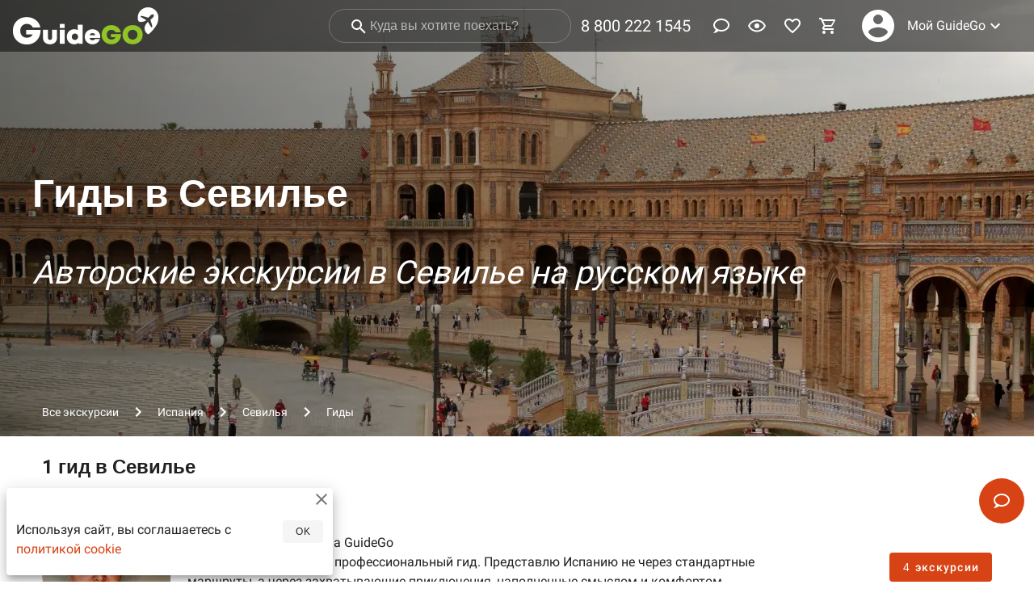

--- FILE ---
content_type: text/html
request_url: https://guidego.ru/Sevilla/Guides/
body_size: 8673
content:
<!DOCTYPE html>
<html xmlns="http://www.w3.org/1999/xhtml" lang="ru" xml:lang="ru">

<head>
	<meta charset="utf-8" />
	<meta name="viewport" content="width=device-width,initial-scale=1.0" />
	<meta name="theme-color" content="#ff5722" />
	<meta name="yandex-verification" content="04a39d4420941a0a" />
	<meta name="facebook-domain-verification" content="53aj4mdmucrzfzc4z3zp04hgq7ylum" />
	<meta name="zen-verification" content="tHyHhR2wioC4VQJL0rrIg2MO4qRXnIv02PcquRCnI1St8xsBpdnBZ0KT16vkbneb" />
	<link rel="manifest" href="/manifest.json" crossorigin="use-credentials" />
	<link rel="icon" type="image/x-icon" href="/favicon.ico" />
	<link rel="icon" type="image/png" size="16x16" href="/favicon-16x16.png" />
	<link rel="icon" type="image/png" sizes="32x32" href="/favicon-32x32.png" />
	<link rel="icon" type="image/png" sizes="48x48" href="/favicon-48x48.png" />
	<link rel="icon" type="image/png" sizes="192x192" href="/android-chrome-192x192.png" />
	<link rel="icon" type="image/png" sizes="512x512" href="/android-chrome-512x512.png" />
	<link rel="apple-touch-icon" type="image/png" sizes="180x180" href="/apple-touch-icon.png" />
	<script type="text/javascript">
		(function (m, e, t, r, i, k, a) {
			m[i] =
				m[i] ||
				function () {
					(m[i].a = m[i].a || []).push(arguments);
				};
			m[i].l = 1 * new Date();
			(k = e.createElement(t)),
				(a = e.getElementsByTagName(t)[0]),
				(k.async = 1),
				(k.src = r),
				a.parentNode.insertBefore(k, a);
		})(window, document, 'script', 'https://mc.yandex.ru/metrika/tag.js', 'ym');
		ym(55881163, 'init', {
			defer: true,
			accurateTrackBounce: true,
			webvisor: false,
			clickmap: false,
			trackLinks: false,
			ecommerce: 'dataLayer'
		});
		function logError(error) {
			const data = {
				message: error.message,
				stack: error.stack
			};
			ym(55881163, 'reachGoal', 'JS_ERROR', { error: data });
		}
		window.addEventListener('error', logError);
	</script>
	<script async src="https://www.googletagmanager.com/gtag/js?id=G-P424VQXXEL"></script>
	<script>
		window.dataLayer = window.dataLayer || [];
		function gtag() { dataLayer.push(arguments); }
		gtag('js', new Date());
		gtag('config', 'G-P424VQXXEL');
	</script>
	<!-- <script>
		var adcm_config = {
			id: 7501
		};
	</script>
	<script src='https://tag.digitaltarget.ru/adcm.js' async></script>
	<script type="text/javascript">
		window.onload = function () {
			var clientid = yaCounter55881163.getClientID();
			window.adcm.call({
				tags: [`ym_id_${clientid}`]
			})
		}
	</script>
	<script type="text/javascript">
		var _tmr = window._tmr || (window._tmr = []);
		_tmr.push({ id: "3529653", type: "pageView", start: (new Date()).getTime() });
		(function (d, w, id) {
			if (d.getElementById(id)) return;
			var ts = d.createElement("script"); ts.type = "text/javascript"; ts.async = true; ts.id = id;
			ts.src = "https://top-fwz1.mail.ru/js/code.js";
			var f = function () { var s = d.getElementsByTagName("script")[0]; s.parentNode.insertBefore(ts, s); };
			if (w.opera == "[object Opera]") { d.addEventListener("DOMContentLoaded", f, false); } else { f(); }
		})(document, window, "tmr-code");
	</script> -->
	
		<link href="../../_app/immutable/assets/2.c52beedf.css" rel="stylesheet">
		<link href="../../_app/immutable/assets/Affiliate.758fe5ff.css" rel="stylesheet">
		<link href="../../_app/immutable/assets/Order.d7cded16.css" rel="stylesheet">
		<link href="../../_app/immutable/assets/_City.a629b6e9.css" rel="stylesheet"><title>Гиды в Севилье</title><!-- HEAD_svelte-m657qj_START --><link rel="canonical" href="https://guidego.ru/Sevilla/Guides/"><!-- HEAD_svelte-m657qj_END --><!-- HEAD_svelte-ehsj2a_START --><meta name="description" content="Лучшие частные гиды в Севилье. Отзывы на экскурсии гидов от путешественников"><meta property="og:url" content="https://guidego.ru/Sevilla/Guides/"><meta property="og:title" content="Гиды в Севилье"><meta property="og:type" content="website"><meta property="og:site_name" content="GuideGo.ru"><meta property="og:locale" content="ru_RU"><meta property="og:description" content="Лучшие частные гиды в Севилье. Отзывы на экскурсии гидов от путешественников"><meta property="og:image" content="https://cdn.guidego.ru/images/64ad4ad7c81508f517d7fc7e.400x300.jpeg">
		<meta property="og:image:width" content="400">
		<meta property="og:image:height" content="300">
		<meta property="vk:image" content="https://cdn.guidego.ru/images/64ad4ad7c81508f517d7fc7e.800x600.jpeg">
		<link rel="image_src" href="https://cdn.guidego.ru/images/64ad4ad7c81508f517d7fc7e.1280x960.jpeg"><!-- HEAD_svelte-ehsj2a_END -->
</head>

<body>
	<div style="display: contents">







<div id="app">
<div class="toolbar toolbar--absolute" style="background: rgba(0, 0, 0, 0.5);transition: all .5s;"><div class="toolbar__content"><a class="logo-link" href="/"><img src="https://cdn.guidego.ru/assets/logo.png" alt="GuideGo"></a>
		<div class="spacer"></div>
		</div>
	</div>
	
	

<div class="parallax" id="parallax" style="--image-position-top: 0vw; background: url([data-uri]) 0% 0% / cover; " itemscope itemtype="http://schema.org/ImageObject"><picture><source type="image/webp" srcset="https://cdn.guidego.ru/images/64ad4ad7c81508f517d7fc7e.1280x960.webp">
		<img itemprop="image" class="parallax-image" src="https://cdn.guidego.ru/images/64ad4ad7c81508f517d7fc7e.1280x960.jpeg" alt="" style="--image-position-top-invert: -0vw; --image-transform-translate-left: 50%; --image-transform-translate-left-invert: -50%;"></picture>
	<div class="parallax-content"><div class="container"><div class="parallax-content-catalog"><div class="parallax-content-city"><h1>Гиды в Севилье</h1>
			<span>Авторские экскурсии в Севилье на русском языке</span></div></div>
	<div class="parallax__breadcrumbs"><ul class="breadcrumbs" itemtype="http://schema.org/BreadcrumbList" itemscope="itemscope"><li class="breadcrumbs__item" itemprop="itemListElement" itemtype="http://schema.org/ListItem" itemscope="itemscope"><a href="/" itemprop="item"><span itemprop="name">Все экскурсии</span>
				<meta itemprop="position" content="1">
			</a></li>
		<li class="breadcrumbs__divider"><i class="icon" style="width: 24px; height: 24px;"><svg viewBox="0 0 24 24" fill="currentColor"><path fill="currentColor" d="M8.59,16.58L13.17,12L8.59,7.41L10,6L16,12L10,18L8.59,16.58Z"></path></svg></i>
			</li><li class="breadcrumbs__item" itemprop="itemListElement" itemtype="http://schema.org/ListItem" itemscope="itemscope"><a href="/Spain/" itemprop="item"><span itemprop="name">Испания</span>
				<meta itemprop="position" content="2">
			</a></li>
		<li class="breadcrumbs__divider"><i class="icon" style="width: 24px; height: 24px;"><svg viewBox="0 0 24 24" fill="currentColor"><path fill="currentColor" d="M8.59,16.58L13.17,12L8.59,7.41L10,6L16,12L10,18L8.59,16.58Z"></path></svg></i>
			</li><li class="breadcrumbs__item" itemprop="itemListElement" itemtype="http://schema.org/ListItem" itemscope="itemscope"><a href="/Sevilla/" itemprop="item"><span itemprop="name">Севилья</span>
				<meta itemprop="position" content="3">
			</a></li>
		<li class="breadcrumbs__divider"><i class="icon" style="width: 24px; height: 24px;"><svg viewBox="0 0 24 24" fill="currentColor"><path fill="currentColor" d="M8.59,16.58L13.17,12L8.59,7.41L10,6L16,12L10,18L8.59,16.58Z"></path></svg></i>
			</li><li class="breadcrumbs__item breadcrumbs__item--disabled" itemprop="itemListElement" itemtype="http://schema.org/ListItem" itemscope="itemscope"><a href="/Sevilla/Guides/" itemprop="item"><span itemprop="name">Гиды</span>
				<meta itemprop="position" content="4">
			</a></li>
		</ul></div></div></div></div>

<main class="content"><div class="container">
		<div class="row mx-3 mb-1"><h2 class="text--camp-1">1
				гид
				в Севилье</h2></div>
		<div class="guides"><div class="row mt-3 mb-5"><a href="/guide/6874fb70f36eae3b0abc1bdf/"><div class="avatar" style="height: 160px; min-width: 160px; width: 160px;background: url([data-uri]) 0% 0% / cover;"><picture><source type="image/webp" srcset="https://cdn.guidego.ru/images/68777206e356f7519c34091f.160x160.webp">
									<img src="https://cdn.guidego.ru/images/68777206e356f7519c34091f.160x160.jpeg" alt="Гид Марина на GuideGo"></picture>
							</div></a>
						<div class="col pl-5"><div class="row title"><a href="/guide/6874fb70f36eae3b0abc1bdf/">Марина</a></div>
							<div class="row subtitle"><i class="icon" style="width: 24px; height: 24px;color: var(--gold-color)"><svg viewBox="0 0 24 24" fill="currentColor"><path fill="currentColor" d="M12,17.27L18.18,21L16.54,13.97L22,9.24L14.81,8.62L12,2L9.19,8.62L2,9.24L7.45,13.97L5.82,21L12,17.27Z"></path></svg></i>
									5
									<a href="/guide/6874fb70f36eae3b0abc1bdf/#reviews" style="color: var(--primary-color)" class="ml-2">3
										отзыва</a>
								<span class="pl-3">4 года на GuideGo</span></div>
							<div class="row"><div class="col"><div class="guide-about"><!-- HTML_TAG_START -->Меня зовут Марина, и я профессиональный гид. Представлю Испанию не через стандартные маршруты, а через захватывающие приключения, наполненные смыслом и комфортом.&nbsp;<p>Каждая экскурсия уникальна и создается с учетом ваших пожеланий. Маршрут, темп, интересы — всё подстраивается под вас. Гарантирую высочайший сервис для всех категорий гостей.</p><p>Добро пожаловать на экскурсию, буду рада показать вам самые удивительные, красивые и интересные места.</p><p></p><!-- HTML_TAG_END -->
									</div></div>
								<div class="col col-3"><div class="row justify-end"><a class="btn primary                      size--default" href="/guide/6874fb70f36eae3b0abc1bdf/" target=""><span class="btn__content">4
											экскурсии</span>
		</a></div>
								</div></div>
						</div></div>
					</div>
		
		<div class="row mx-3 mt-3"><h2>Города рядом</h2></div>
			<div class="horizontal-scroll"><div class="horizontal-scroll-wraper" style="height: 260px;"><div class="horizontal-scroll-container"><div class="sight-card"><div itemscope itemtype="http://schema.org/ImageObject" class="sight-card-container" style="background: url([data-uri]) 0% 0% / cover;"><div class="responsive"><div class="responsive__sizer" style="padding-bottom: 75%;"></div>
	<div class="responsive__content"><a href="/Barcelona/" sveltekit:noscroll><picture><source type="image/webp" srcset="https://cdn.guidego.ru/images/64ad31f4c81508f517d7fc35.400x300.webp">
										<img itemprop="contentUrl" src="https://cdn.guidego.ru/images/64ad31f4c81508f517d7fc35.400x300.jpeg" class="sight-card__image"></picture>
									<div class="sight-card-content"><div class="sight-card-content__sight column justify-end align-center"><span itemprop="name" class="sight-card-content__title text-center">Барселона</span>
											<span itemprop="description" class="sight-card-content__subtitle">84
												 экскурсии</span></div>
									</div></a>
							</div></div></div>
					</div><div class="sight-card"><div itemscope itemtype="http://schema.org/ImageObject" class="sight-card-container" style="background: url([data-uri]) 0% 0% / cover;"><div class="responsive"><div class="responsive__sizer" style="padding-bottom: 75%;"></div>
	<div class="responsive__content"><a href="/Girona/" sveltekit:noscroll><picture><source type="image/webp" srcset="https://cdn.guidego.ru/images/64ad3c34c81508f517d7fc4d.400x300.webp">
										<img itemprop="contentUrl" src="https://cdn.guidego.ru/images/64ad3c34c81508f517d7fc4d.400x300.jpeg" class="sight-card__image"></picture>
									<div class="sight-card-content"><div class="sight-card-content__sight column justify-end align-center"><span itemprop="name" class="sight-card-content__title text-center">Жирона</span>
											<span itemprop="description" class="sight-card-content__subtitle">12
												 экскурсий</span></div>
									</div></a>
							</div></div></div>
					</div><div class="sight-card"><div itemscope itemtype="http://schema.org/ImageObject" class="sight-card-container" style="background: url([data-uri]) 0% 0% / cover;"><div class="responsive"><div class="responsive__sizer" style="padding-bottom: 75%;"></div>
	<div class="responsive__content"><a href="/Madrid/" sveltekit:noscroll><picture><source type="image/webp" srcset="https://cdn.guidego.ru/images/64ad420cc81508f517d7fc60.400x300.webp">
										<img itemprop="contentUrl" src="https://cdn.guidego.ru/images/64ad420cc81508f517d7fc60.400x300.jpeg" class="sight-card__image"></picture>
									<div class="sight-card-content"><div class="sight-card-content__sight column justify-end align-center"><span itemprop="name" class="sight-card-content__title text-center">Мадрид</span>
											<span itemprop="description" class="sight-card-content__subtitle">11
												 экскурсий</span></div>
									</div></a>
							</div></div></div>
					</div><div class="sight-card"><div itemscope itemtype="http://schema.org/ImageObject" class="sight-card-container" style="background: url([data-uri]) 0% 0% / cover;"><div class="responsive"><div class="responsive__sizer" style="padding-bottom: 75%;"></div>
	<div class="responsive__content"><a href="/Valencia/" sveltekit:noscroll><picture><source type="image/webp" srcset="https://cdn.guidego.ru/images/64ad369dc81508f517d7fc3c.400x300.webp">
										<img itemprop="contentUrl" src="https://cdn.guidego.ru/images/64ad369dc81508f517d7fc3c.400x300.jpeg" class="sight-card__image"></picture>
									<div class="sight-card-content"><div class="sight-card-content__sight column justify-end align-center"><span itemprop="name" class="sight-card-content__title text-center">Валенсия</span>
											<span itemprop="description" class="sight-card-content__subtitle">11
												 экскурсий</span></div>
									</div></a>
							</div></div></div>
					</div><div class="sight-card"><div itemscope itemtype="http://schema.org/ImageObject" class="sight-card-container" style="background: url([data-uri]) 0% 0% / cover;"><div class="responsive"><div class="responsive__sizer" style="padding-bottom: 75%;"></div>
	<div class="responsive__content"><a href="/Malaga/" sveltekit:noscroll><picture><source type="image/webp" srcset="https://cdn.guidego.ru/images/66d758cd3f84ff2937765288.400x300.webp">
										<img itemprop="contentUrl" src="https://cdn.guidego.ru/images/66d758cd3f84ff2937765288.400x300.jpeg" class="sight-card__image"></picture>
									<div class="sight-card-content"><div class="sight-card-content__sight column justify-end align-center"><span itemprop="name" class="sight-card-content__title text-center">Малага</span>
											<span itemprop="description" class="sight-card-content__subtitle">11
												 экскурсий</span></div>
									</div></a>
							</div></div></div>
					</div><div class="sight-card"><div itemscope itemtype="http://schema.org/ImageObject" class="sight-card-container" style="background: url([data-uri]) 0% 0% / cover;"><div class="responsive"><div class="responsive__sizer" style="padding-bottom: 75%;"></div>
	<div class="responsive__content"><a href="/Granada/" sveltekit:noscroll><picture><source type="image/webp" srcset="https://cdn.guidego.ru/images/66223227220c2cdd31f43449.400x300.webp">
										<img itemprop="contentUrl" src="https://cdn.guidego.ru/images/66223227220c2cdd31f43449.400x300.jpeg" class="sight-card__image"></picture>
									<div class="sight-card-content"><div class="sight-card-content__sight column justify-end align-center"><span itemprop="name" class="sight-card-content__title text-center">Гранада</span>
											<span itemprop="description" class="sight-card-content__subtitle">7
												 экскурсий</span></div>
									</div></a>
							</div></div></div>
					</div></div></div>
	
	</div></div></main>

	<footer class="footer"><div class="container pb-5"><div class="row ma-3"><div class="col-md-4 footer-col"><div class="footer-submenu-title">О нас!</div>
					<div class="footer-submenu-item-title"><a href="/page/about_service">Как работает наш сервис</a></div>
						<div class="footer-submenu-item-title"><a href="/page/privacy_policy">Политика обработки персональных данных</a></div>
						<div class="footer-submenu-item-title"><a data-sveltekit-reload href="/blog/">Блог</a>
							</div><div class="footer-submenu-item-title"><a href="/page/about">Контакты</a></div>
						
				</div><div class="col-md-4 footer-col"><div class="footer-submenu-title">Гостям</div>
					<div class="footer-submenu-item-title"><a href="/page/booking">Как заказать экскурсию</a></div>
						<div class="footer-submenu-item-title"><a href="/page/payment_security">Безопасность платежей</a></div>
						<div class="footer-submenu-item-title"><a href="/page/offer_for_clients">Условия для клиентов</a></div>
						
				</div><div class="col-md-4 footer-col"><div class="footer-submenu-title">Гидам</div>
					<div class="footer-submenu-item-title"><a href="/page/faq">Как предложить экскурсию</a></div>
						<div class="footer-submenu-item-title"><a href="/page/offer_for_guides">Условия для гидов</a></div>
						
				</div>
			<div class="col-md-12 footer-col"><div class="footer-submenu-title">Мы в соцсетях</div>
				<div class="footer-submenu-item-title"><a href="https://dzen.ru/guidego_tochka_ru" target="_blank"><img src="/zen.png" alt="Дзен">
						</a><a href="https://vk.com/guide_go" target="_blank"><img src="/vk.png" alt="Вконтакте">
						</a><a href="https://ok.ru/guidego" target="_blank"><img src="/ok.png" alt="Одноклассники">
						</a><a href="https://t.me/GuideGo" target="_blank"><img src="/telegram.png" alt="Мой мир">
						</a></div></div></div></div></footer>
		
</div>


			<script type="application/json" data-sveltekit-fetched data-url="http://localhost:9090/get/Sevilla/Guides/">{"status":200,"statusText":"OK","headers":{},"body":"{\"type\":\"guides\",\"image\":{\"alt\":\"Севилья\",\"title\":\"\",\"position\":{\"top\":0,\"left\":50},\"thumb\":\"[data-uri]\",\"id\":\"64ad4ad7c81508f517d7fc7e\",\"meta\":[{\"suffix\":\"1920x1440\",\"size\":873285,\"mimetype\":\"image/jpeg\",\"ext\":\"jpeg\"},{\"suffix\":\"1600x1200\",\"size\":591547,\"mimetype\":\"image/jpeg\",\"ext\":\"jpeg\"},{\"suffix\":\"1280x960\",\"size\":416525,\"mimetype\":\"image/jpeg\",\"ext\":\"jpeg\"},{\"suffix\":\"800x600\",\"size\":194218,\"mimetype\":\"image/jpeg\",\"ext\":\"jpeg\"},{\"suffix\":\"640x480\",\"size\":137970,\"mimetype\":\"image/jpeg\",\"ext\":\"jpeg\"},{\"suffix\":\"400x300\",\"size\":58726,\"mimetype\":\"image/jpeg\",\"ext\":\"jpeg\"},{\"suffix\":\"80x60\",\"size\":3946,\"mimetype\":\"image/jpeg\",\"ext\":\"jpeg\"}]},\"cities\":[{\"name\":\"Мадрид\",\"nameEN\":\"Madrid\",\"image\":{\"thumb\":\"[data-uri]\",\"id\":\"64ad420cc81508f517d7fc60\"},\"excursions\":11},{\"name\":\"Валенсия\",\"nameEN\":\"Valencia\",\"image\":{\"thumb\":\"[data-uri]\",\"id\":\"64ad369dc81508f517d7fc3c\"},\"excursions\":11},{\"name\":\"Барселона\",\"nameEN\":\"Barcelona\",\"image\":{\"thumb\":\"[data-uri]\",\"id\":\"64ad31f4c81508f517d7fc35\"},\"excursions\":84},{\"name\":\"Гранада\",\"nameEN\":\"Granada\",\"image\":{\"thumb\":\"[data-uri]\",\"id\":\"66223227220c2cdd31f43449\"},\"excursions\":7},{\"name\":\"Малага\",\"nameEN\":\"Malaga\",\"image\":{\"thumb\":\"[data-uri]\",\"id\":\"66d758cd3f84ff2937765288\"},\"excursions\":11},{\"name\":\"Жирона\",\"nameEN\":\"Girona\",\"image\":{\"thumb\":\"[data-uri]\",\"id\":\"64ad3c34c81508f517d7fc4d\"},\"excursions\":12}],\"country\":{\"name\":\"Испания\",\"nameEN\":\"Spain\",\"currency\":\"EUR\"},\"name\":\"Севилья\",\"nameEN\":\"Sevilla\",\"inTitle\":\"в Севилье\",\"excursions\":6,\"currencySymbol\":\"€\",\"guides\":[{\"_id\":\"6874fb70f36eae3b0abc1bdf\",\"avatar\":{\"id\":\"68777206e356f7519c34091f\",\"thumb\":\"[data-uri]\"},\"firstname\":\"Марина\",\"about\":\"Меня зовут Марина, и я профессиональный гид. Представлю Испанию не через стандартные маршруты, а через захватывающие приключения, наполненные смыслом и комфортом.&nbsp;\u003Cp>Каждая экскурсия уникальна и создается с учетом ваших пожеланий. Маршрут, темп, интересы — всё подстраивается под вас. Гарантирую высочайший сервис для всех категорий гостей.\u003C/p>\u003Cp>Добро пожаловать на экскурсию, буду рада показать вам самые удивительные, красивые и интересные места.\u003C/p>\u003Cp>\u003C/p>\",\"reviews\":{\"count\":3,\"value\":5},\"years\":4,\"orders\":0,\"excursions\":4}]}"}</script>
			<script>
				{
					__sveltekit_rpqzdo = {
						base: new URL("../..", location).pathname.slice(0, -1),
						env: {}
					};

					const element = document.currentScript.parentElement;

					const data = [null,{"type":"data","data":{isMobile:false,device:{vendor:"Apple",model:"Macintosh",type:void 0},os:{name:"Mac OS",version:"10.15.7"},useragent:"Mozilla/5.0 (Macintosh; Intel Mac OS X 10_15_7) AppleWebKit/537.36 (KHTML, like Gecko) Chrome/131.0.0.0 Safari/537.36; ClaudeBot/1.0; +claudebot@anthropic.com)",footerMenu:[{slug:"about",title:"О нас!",items:[{slug:"about_service",title:"Как работает наш сервис"},{slug:"privacy_policy",title:"Политика обработки персональных данных"},{slug:"about",title:"Контакты"},{slug:null,title:""}]},{slug:"for-guests",title:"Гостям",items:[{slug:"booking",title:"Как заказать экскурсию"},{slug:"payment_security",title:"Безопасность платежей"},{slug:"offer_for_clients",title:"Условия для клиентов"},{slug:null,title:""}]},{slug:"for-guides",title:"Гидам",items:[{slug:"faq",title:"Как предложить экскурсию"},{slug:"offer_for_guides",title:"Условия для гидов"}]}]},"uses":{},"slash":"always"},null];

					Promise.all([
						import("../../_app/immutable/entry/start.d71cdced.js"),
						import("../../_app/immutable/entry/app.2b0c0f45.js")
					]).then(([kit, app]) => {
						kit.start(app, element, {
							node_ids: [0, 2, 7],
							data,
							form: null,
							error: null
						});
					});
				}
			</script>
		</div>
</body>

</html>

--- FILE ---
content_type: application/javascript
request_url: https://guidego.ru/_app/immutable/chunks/_Guides.7be501ec.js
body_size: 7631
content:
import{S as qe,i as Fe,s as Je,a1 as Ke,C as Qe,y as ae,a as D,k as p,q as U,z as re,c as V,l as $,m as g,r as L,h as _,n as v,J as ve,A as ie,b as N,G as c,a6 as We,a7 as Xe,D as Ye,E as Ze,F as ye,u as K,d as B,f as ce,g as R,B as oe,I as xe,e as de,v as _e,L as Pe,a0 as Ue,ad as et,a8 as tt,N as we,O as me,H as ke,p as Le}from"./index.c1c54cd0.js";import{S as se}from"./variables.e644c213.js";import{i as lt}from"./index.abcf8bc4.js";import{d as ee}from"./helpers.fb1972d8.js";import{P as st}from"./Parallax.3ba20e6b.js";import{B as at}from"./Breadcrumbs.328287a0.js";import{A as ze}from"./Avatar.6ea9e84d.js";import{I as Be}from"./Icon.4786903d.js";import{B as Ie}from"./Button.b30abcef.js";import{C as rt}from"./Card.f86ba134.js";import{H as it}from"./HorizontalScroll.a17014a1.js";import{R as ot}from"./Responsive.c0302c8f.js";function Ae(o,e,i){const r=o.slice();return r[10]=e[i],r}function je(o,e,i){const r=o.slice();return r[13]=e[i],r[15]=i,r}function Ne(o,e,i){const r=o.slice();return r[13]=e[i],r[15]=i,r}function ut(o){let e,i,r,a=o[0].title+"",u,s,t,l=o[0].subtitle+"",n,b,E,k,m;return k=new at({props:{items:o[0].breadcrumbs}}),{c(){e=p("div"),i=p("div"),r=p("h1"),u=U(a),s=D(),t=p("span"),n=U(l),b=D(),E=p("div"),ae(k.$$.fragment),this.h()},l(f){e=$(f,"DIV",{class:!0});var d=g(e);i=$(d,"DIV",{class:!0});var A=g(i);r=$(A,"H1",{});var O=g(r);u=L(O,a),O.forEach(_),s=V(A),t=$(A,"SPAN",{});var C=g(t);n=L(C,l),C.forEach(_),A.forEach(_),d.forEach(_),b=V(f),E=$(f,"DIV",{class:!0});var T=g(E);re(k.$$.fragment,T),T.forEach(_),this.h()},h(){v(i,"class","parallax-content-city"),v(e,"class","parallax-content-catalog"),v(E,"class","parallax__breadcrumbs")},m(f,d){N(f,e,d),c(e,i),c(i,r),c(r,u),c(i,s),c(i,t),c(t,n),N(f,b,d),N(f,E,d),ie(k,E,null),m=!0},p(f,d){(!m||d&1)&&a!==(a=f[0].title+"")&&K(u,a),(!m||d&1)&&l!==(l=f[0].subtitle+"")&&K(n,l);const A={};d&1&&(A.items=f[0].breadcrumbs),k.$set(A)},i(f){m||(R(k.$$.fragment,f),m=!0)},o(f){B(k.$$.fragment,f),m=!1},d(f){f&&_(e),f&&_(b),f&&_(E),oe(k)}}}function nt(o){let e=[],i=new Map,r,a,u=o[1];const s=t=>t[13]._id;for(let t=0;t<u.length;t+=1){let l=je(o,u,t),n=s(l);i.set(n,e[t]=Me(n,l))}return{c(){for(let t=0;t<e.length;t+=1)e[t].c();r=de()},l(t){for(let l=0;l<e.length;l+=1)e[l].l(t);r=de()},m(t,l){for(let n=0;n<e.length;n+=1)e[n]&&e[n].m(t,l);N(t,r,l),a=!0},p(t,l){l&6&&(u=t[1],_e(),e=Pe(e,l,s,1,t,u,i,r.parentNode,Ue,Me,r,je),ce())},i(t){if(!a){for(let l=0;l<u.length;l+=1)R(e[l]);a=!0}},o(t){for(let l=0;l<e.length;l+=1)B(e[l]);a=!1},d(t){for(let l=0;l<e.length;l+=1)e[l].d(t);t&&_(r)}}}function ft(o){let e,i,r=o[1],a=[];for(let s=0;s<r.length;s+=1)a[s]=Ce(Ne(o,r,s));const u=s=>B(a[s],1,1,()=>{a[s]=null});return{c(){for(let s=0;s<a.length;s+=1)a[s].c();e=de()},l(s){for(let t=0;t<a.length;t+=1)a[t].l(s);e=de()},m(s,t){for(let l=0;l<a.length;l+=1)a[l]&&a[l].m(s,t);N(s,e,t),i=!0},p(s,t){if(t&6){r=s[1];let l;for(l=0;l<r.length;l+=1){const n=Ne(s,r,l);a[l]?(a[l].p(n,t),R(a[l],1)):(a[l]=Ce(n),a[l].c(),R(a[l],1),a[l].m(e.parentNode,e))}for(_e(),l=r.length;l<a.length;l+=1)u(l);ce()}},i(s){if(!i){for(let t=0;t<r.length;t+=1)R(a[t]);i=!0}},o(s){a=a.filter(Boolean);for(let t=0;t<a.length;t+=1)B(a[t]);i=!1},d(s){tt(a,s),s&&_(e)}}}function ct(o){let e,i,r,a,u,s,t;return{c(){e=p("picture"),i=p("source"),a=D(),u=p("img"),this.h()},l(l){e=$(l,"PICTURE",{});var n=g(e);i=$(n,"SOURCE",{type:!0,srcset:!0}),a=V(n),u=$(n,"IMG",{src:!0,alt:!0}),n.forEach(_),this.h()},h(){v(i,"type","image/webp"),v(i,"srcset",r=`${se}/images/${o[13].avatar.id}.160x160.webp`),me(u.src,s=`${se}/images/${o[13].avatar.id}.160x160.jpeg`)||v(u,"src",s),v(u,"alt",t=`Гид ${o[13].firstname} на GuideGo`)},m(l,n){N(l,e,n),c(e,i),c(e,a),c(e,u)},p(l,n){n&2&&r!==(r=`${se}/images/${l[13].avatar.id}.160x160.webp`)&&v(i,"srcset",r),n&2&&!me(u.src,s=`${se}/images/${l[13].avatar.id}.160x160.jpeg`)&&v(u,"src",s),n&2&&t!==(t=`Гид ${l[13].firstname} на GuideGo`)&&v(u,"alt",t)},d(l){l&&_(e)}}}function _t(o){let e;return{c(){e=U("Нет отзывов")},l(i){e=L(i,"Нет отзывов")},m(i,r){N(i,e,r)},p:ke,i:ke,o:ke,d(i){i&&_(e)}}}function vt(o){let e,i,r=o[13].reviews.value+"",a,u,s,t=o[13].reviews.count+"",l,n,b=ee(o[13].reviews.count,["отзыв","отзыва","отзывов"])+"",E,k,m;return e=new Be({props:{icon:"star",style:"color: var(--gold-color)"}}),{c(){ae(e.$$.fragment),i=D(),a=U(r),u=D(),s=p("a"),l=U(t),n=D(),E=U(b),this.h()},l(f){re(e.$$.fragment,f),i=V(f),a=L(f,r),u=V(f),s=$(f,"A",{href:!0,style:!0,class:!0});var d=g(s);l=L(d,t),n=V(d),E=L(d,b),d.forEach(_),this.h()},h(){v(s,"href",k=`/guide/${o[13]._id}/#reviews`),Le(s,"color","var(--primary-color)"),v(s,"class","ml-2")},m(f,d){ie(e,f,d),N(f,i,d),N(f,a,d),N(f,u,d),N(f,s,d),c(s,l),c(s,n),c(s,E),m=!0},p(f,d){(!m||d&2)&&r!==(r=f[13].reviews.value+"")&&K(a,r),(!m||d&2)&&t!==(t=f[13].reviews.count+"")&&K(l,t),(!m||d&2)&&b!==(b=ee(f[13].reviews.count,["отзыв","отзыва","отзывов"])+"")&&K(E,b),(!m||d&2&&k!==(k=`/guide/${f[13]._id}/#reviews`))&&v(s,"href",k)},i(f){m||(R(e.$$.fragment,f),m=!0)},o(f){B(e.$$.fragment,f),m=!1},d(f){oe(e,f),f&&_(i),f&&_(a),f&&_(u),f&&_(s)}}}function dt(o){let e=o[13].excursions+"",i,r,a=ee(o[13].excursions,["экскурсия","экскурсии","экскурсий"])+"",u;return{c(){i=U(e),r=D(),u=U(a)},l(s){i=L(s,e),r=V(s),u=L(s,a)},m(s,t){N(s,i,t),N(s,r,t),N(s,u,t)},p(s,t){t&2&&e!==(e=s[13].excursions+"")&&K(i,e),t&2&&a!==(a=ee(s[13].excursions,["экскурсия","экскурсии","экскурсий"])+"")&&K(u,a)},d(s){s&&_(i),s&&_(r),s&&_(u)}}}function Me(o,e){let i,r,a,u,s,t,l,n,b=e[13].firstname+"",E,k,m,f,d,A,O,C,T=e[13].years+"",y,x,J=ee(e[13].years,["год","года","лет"])+"",Q,q,F,M,Y,H,Z=e[13].about+"",S,w,h,j,I,X,z,G;a=new ze({props:{size:"160",style:e[13].avatar.thumb?`background: url(${e[13].avatar.thumb}) 0% 0% / cover;`:"",$$slots:{default:[ct]},$$scope:{ctx:e}}});const ue=[vt,_t],te=[];function he(W,P){return W[13].reviews.value?0:1}d=he(e),A=te[d]=ue[d](e);function ge(){return e[8](e[15])}return j=new Ie({props:{class:"primary",href:`/guide/${e[13]._id}/`,$$slots:{default:[dt]},$$scope:{ctx:e}}}),{key:o,first:null,c(){i=p("div"),r=p("a"),ae(a.$$.fragment),s=D(),t=p("div"),l=p("div"),n=p("a"),E=U(b),m=D(),f=p("div"),A.c(),O=D(),C=p("span"),y=U(T),x=D(),Q=U(J),q=U(" на GuideGo"),F=D(),M=p("div"),Y=p("div"),H=p("div"),S=D(),w=p("div"),h=p("div"),ae(j.$$.fragment),I=D(),this.h()},l(W){i=$(W,"DIV",{class:!0});var P=g(i);r=$(P,"A",{href:!0});var fe=g(r);re(a.$$.fragment,fe),fe.forEach(_),s=V(P),t=$(P,"DIV",{class:!0});var le=g(t);l=$(le,"DIV",{class:!0});var ne=g(l);n=$(ne,"A",{href:!0});var pe=g(n);E=L(pe,b),pe.forEach(_),ne.forEach(_),m=V(le),f=$(le,"DIV",{class:!0});var be=g(f);A.l(be),O=V(be),C=$(be,"SPAN",{class:!0});var $e=g(C);y=L($e,T),x=V($e),Q=L($e,J),q=L($e," на GuideGo"),$e.forEach(_),be.forEach(_),F=V(le),M=$(le,"DIV",{class:!0});var Ee=g(M);Y=$(Ee,"DIV",{class:!0});var De=g(Y);H=$(De,"DIV",{class:!0});var Oe=g(H);Oe.forEach(_),De.forEach(_),S=V(Ee),w=$(Ee,"DIV",{class:!0});var Ve=g(w);h=$(Ve,"DIV",{class:!0});var Ge=g(h);re(j.$$.fragment,Ge),Ge.forEach(_),Ve.forEach(_),Ee.forEach(_),le.forEach(_),P.forEach(_),I=V(W),this.h()},h(){v(r,"href",u=`/guide/${e[13]._id}/`),v(n,"href",k=`/guide/${e[13]._id}/`),v(l,"class","row title"),v(C,"class","pl-3"),v(f,"class","row subtitle"),v(H,"class","guide-about"),ve(H,"guide-about--open",e[2]===e[15]),v(Y,"class","col"),v(h,"class","row justify-end"),v(w,"class","col col-3"),v(M,"class","row"),v(t,"class","col pl-5"),v(i,"class","row mt-3 mb-5"),this.first=i},m(W,P){N(W,i,P),c(i,r),ie(a,r,null),c(i,s),c(i,t),c(t,l),c(l,n),c(n,E),c(t,m),c(t,f),te[d].m(f,null),c(f,O),c(f,C),c(C,y),c(C,x),c(C,Q),c(C,q),c(t,F),c(t,M),c(M,Y),c(Y,H),H.innerHTML=Z,c(M,S),c(M,w),c(w,h),ie(j,h,null),N(W,I,P),X=!0,z||(G=we(H,"click",ge),z=!0)},p(W,P){e=W;const fe={};P&2&&(fe.style=e[13].avatar.thumb?`background: url(${e[13].avatar.thumb}) 0% 0% / cover;`:""),P&514&&(fe.$$scope={dirty:P,ctx:e}),a.$set(fe),(!X||P&2&&u!==(u=`/guide/${e[13]._id}/`))&&v(r,"href",u),(!X||P&2)&&b!==(b=e[13].firstname+"")&&K(E,b),(!X||P&2&&k!==(k=`/guide/${e[13]._id}/`))&&v(n,"href",k);let le=d;d=he(e),d===le?te[d].p(e,P):(_e(),B(te[le],1,1,()=>{te[le]=null}),ce(),A=te[d],A?A.p(e,P):(A=te[d]=ue[d](e),A.c()),R(A,1),A.m(f,O)),(!X||P&2)&&T!==(T=e[13].years+"")&&K(y,T),(!X||P&2)&&J!==(J=ee(e[13].years,["год","года","лет"])+"")&&K(Q,J),(!X||P&2)&&Z!==(Z=e[13].about+"")&&(H.innerHTML=Z),(!X||P&6)&&ve(H,"guide-about--open",e[2]===e[15]);const ne={};P&2&&(ne.href=`/guide/${e[13]._id}/`),P&514&&(ne.$$scope={dirty:P,ctx:e}),j.$set(ne)},i(W){X||(R(a.$$.fragment,W),R(A),R(j.$$.fragment,W),X=!0)},o(W){B(a.$$.fragment,W),B(A),B(j.$$.fragment,W),X=!1},d(W){W&&_(i),oe(a),te[d].d(),oe(j),W&&_(I),z=!1,G()}}}function mt(o){let e,i,r,a,u,s,t;return{c(){e=p("picture"),i=p("source"),a=D(),u=p("img"),this.h()},l(l){e=$(l,"PICTURE",{});var n=g(e);i=$(n,"SOURCE",{type:!0,srcset:!0}),a=V(n),u=$(n,"IMG",{src:!0,alt:!0}),n.forEach(_),this.h()},h(){v(i,"type","image/webp"),v(i,"srcset",r=`${se}/images/${o[13].avatar.id}.160x160.webp`),me(u.src,s=`${se}/images/${o[13].avatar.id}.160x160.jpeg`)||v(u,"src",s),v(u,"alt",t=`Гид ${o[13].firstname} на GuideGo`)},m(l,n){N(l,e,n),c(e,i),c(e,a),c(e,u)},p(l,n){n&2&&r!==(r=`${se}/images/${l[13].avatar.id}.160x160.webp`)&&v(i,"srcset",r),n&2&&!me(u.src,s=`${se}/images/${l[13].avatar.id}.160x160.jpeg`)&&v(u,"src",s),n&2&&t!==(t=`Гид ${l[13].firstname} на GuideGo`)&&v(u,"alt",t)},d(l){l&&_(e)}}}function Se(o){let e,i,r=Number((o[13].reviews.value/o[13].reviews.count).toFixed(2))+"",a,u,s,t=o[13].reviews.count+"",l,n,b=ee(o[13].reviews.count,["отзыв","отзыва","отзывов"])+"",E,k,m;return e=new Be({props:{icon:"star",style:"color: var(--gold-color)"}}),{c(){ae(e.$$.fragment),i=D(),a=U(r),u=D(),s=p("a"),l=U(t),n=D(),E=U(b),this.h()},l(f){re(e.$$.fragment,f),i=V(f),a=L(f,r),u=V(f),s=$(f,"A",{href:!0,style:!0,class:!0});var d=g(s);l=L(d,t),n=V(d),E=L(d,b),d.forEach(_),this.h()},h(){v(s,"href",k=`/guide/${o[13]._id}/`),Le(s,"color","var(--primary-color)"),v(s,"class","ml-2")},m(f,d){ie(e,f,d),N(f,i,d),N(f,a,d),N(f,u,d),N(f,s,d),c(s,l),c(s,n),c(s,E),m=!0},p(f,d){(!m||d&2)&&r!==(r=Number((f[13].reviews.value/f[13].reviews.count).toFixed(2))+"")&&K(a,r),(!m||d&2)&&t!==(t=f[13].reviews.count+"")&&K(l,t),(!m||d&2)&&b!==(b=ee(f[13].reviews.count,["отзыв","отзыва","отзывов"])+"")&&K(E,b),(!m||d&2&&k!==(k=`/guide/${f[13]._id}/`))&&v(s,"href",k)},i(f){m||(R(e.$$.fragment,f),m=!0)},o(f){B(e.$$.fragment,f),m=!1},d(f){oe(e,f),f&&_(i),f&&_(a),f&&_(u),f&&_(s)}}}function ht(o){let e=o[13].excursions+"",i,r,a=ee(o[13].excursions,["экскурсия","экскурсии","экскурсий"])+"",u;return{c(){i=U(e),r=D(),u=U(a)},l(s){i=L(s,e),r=V(s),u=L(s,a)},m(s,t){N(s,i,t),N(s,r,t),N(s,u,t)},p(s,t){t&2&&e!==(e=s[13].excursions+"")&&K(i,e),t&2&&a!==(a=ee(s[13].excursions,["экскурсия","экскурсии","экскурсий"])+"")&&K(u,a)},d(s){s&&_(i),s&&_(r),s&&_(u)}}}function pt(o){let e,i,r,a,u,s,t,l,n=o[13].firstname+"",b,E,k,m,f,d,A=o[13].years+"",O,C,T=ee(o[13].years,["год","года","лет"])+"",y,x,J,Q,q=o[13].about+"",F,M,Y,H,Z,S,w,h,j;a=new ze({props:{size:"160",style:o[13].avatar.thumb?`background: url(${o[13].avatar.thumb}) 0% 0% / cover;`:"",$$slots:{default:[mt]},$$scope:{ctx:o}}});let I=o[13].reviews.value&&Se(o);function X(){return o[7](o[15])}return Z=new Ie({props:{block:!0,class:"primary",href:`/guide/${o[13]._id}/`,$$slots:{default:[ht]},$$scope:{ctx:o}}}),{c(){e=p("div"),i=p("div"),r=p("a"),ae(a.$$.fragment),s=D(),t=p("div"),l=p("a"),b=U(n),k=D(),m=p("div"),I&&I.c(),f=D(),d=p("div"),O=U(A),C=D(),y=U(T),x=U(" на GuideGo"),J=D(),Q=p("div"),F=D(),M=p("div"),Y=p("div"),H=p("div"),ae(Z.$$.fragment),S=D(),this.h()},l(z){e=$(z,"DIV",{class:!0});var G=g(e);i=$(G,"DIV",{class:!0});var ue=g(i);r=$(ue,"A",{href:!0});var te=g(r);re(a.$$.fragment,te),te.forEach(_),ue.forEach(_),s=V(G),t=$(G,"DIV",{class:!0});var he=g(t);l=$(he,"A",{href:!0});var ge=g(l);b=L(ge,n),ge.forEach(_),he.forEach(_),k=V(G),m=$(G,"DIV",{class:!0});var W=g(m);I&&I.l(W),W.forEach(_),f=V(G),d=$(G,"DIV",{class:!0});var P=g(d);O=L(P,A),C=V(P),y=L(P,T),x=L(P," на GuideGo"),P.forEach(_),J=V(G),Q=$(G,"DIV",{class:!0});var fe=g(Q);fe.forEach(_),F=V(G),M=$(G,"DIV",{class:!0});var le=g(M);Y=$(le,"DIV",{class:!0});var ne=g(Y);H=$(ne,"DIV",{class:!0});var pe=g(H);re(Z.$$.fragment,pe),pe.forEach(_),ne.forEach(_),le.forEach(_),G.forEach(_),S=V(z),this.h()},h(){v(r,"href",u=`/guide/${o[13]._id}/`),v(i,"class","row justify-center"),v(l,"href",E=`/guide/${o[13]._id}/`),v(t,"class","row justify-center title mt-2"),v(m,"class","row justify-center"),v(d,"class","row justify-center subtitle"),v(Q,"class","guide-about"),ve(Q,"guide-about--open",o[2]===o[15]),v(H,"class","center-btn__btn mx-0"),v(Y,"class","center-btn"),v(M,"class","row justify-center"),v(e,"class","ma-3 pa-3")},m(z,G){N(z,e,G),c(e,i),c(i,r),ie(a,r,null),c(e,s),c(e,t),c(t,l),c(l,b),c(e,k),c(e,m),I&&I.m(m,null),c(e,f),c(e,d),c(d,O),c(d,C),c(d,y),c(d,x),c(e,J),c(e,Q),Q.innerHTML=q,c(e,F),c(e,M),c(M,Y),c(Y,H),ie(Z,H,null),N(z,S,G),w=!0,h||(j=we(Q,"click",X),h=!0)},p(z,G){o=z;const ue={};G&2&&(ue.style=o[13].avatar.thumb?`background: url(${o[13].avatar.thumb}) 0% 0% / cover;`:""),G&514&&(ue.$$scope={dirty:G,ctx:o}),a.$set(ue),(!w||G&2&&u!==(u=`/guide/${o[13]._id}/`))&&v(r,"href",u),(!w||G&2)&&n!==(n=o[13].firstname+"")&&K(b,n),(!w||G&2&&E!==(E=`/guide/${o[13]._id}/`))&&v(l,"href",E),o[13].reviews.value?I?(I.p(o,G),G&2&&R(I,1)):(I=Se(o),I.c(),R(I,1),I.m(m,null)):I&&(_e(),B(I,1,1,()=>{I=null}),ce()),(!w||G&2)&&A!==(A=o[13].years+"")&&K(O,A),(!w||G&2)&&T!==(T=ee(o[13].years,["год","года","лет"])+"")&&K(y,T),(!w||G&2)&&q!==(q=o[13].about+"")&&(Q.innerHTML=q),(!w||G&4)&&ve(Q,"guide-about--open",o[2]===o[15]);const te={};G&2&&(te.href=`/guide/${o[13]._id}/`),G&514&&(te.$$scope={dirty:G,ctx:o}),Z.$set(te)},i(z){w||(R(a.$$.fragment,z),R(I),R(Z.$$.fragment,z),w=!0)},o(z){B(a.$$.fragment,z),B(I),B(Z.$$.fragment,z),w=!1},d(z){z&&_(e),oe(a),I&&I.d(),oe(Z),z&&_(S),h=!1,j()}}}function Ce(o){let e,i;return e=new rt({props:{$$slots:{default:[pt]},$$scope:{ctx:o}}}),{c(){ae(e.$$.fragment)},l(r){re(e.$$.fragment,r)},m(r,a){ie(e,r,a),i=!0},p(r,a){const u={};a&518&&(u.$$scope={dirty:a,ctx:r}),e.$set(u)},i(r){i||(R(e.$$.fragment,r),i=!0)},o(r){B(e.$$.fragment,r),i=!1},d(r){oe(e,r)}}}function Te(o){let e,i,r,a,u;return a=new Ie({props:{block:!0,rounded:!0,outlined:!0,xLarge:!0,class:"primary",$$slots:{default:[$t]},$$scope:{ctx:o}}}),a.$on("click",o[4]),{c(){e=p("div"),i=p("div"),r=p("div"),ae(a.$$.fragment),this.h()},l(s){e=$(s,"DIV",{class:!0});var t=g(e);i=$(t,"DIV",{class:!0});var l=g(i);r=$(l,"DIV",{class:!0});var n=g(r);re(a.$$.fragment,n),n.forEach(_),l.forEach(_),t.forEach(_),this.h()},h(){v(r,"class","center-btn__btn"),v(i,"class","center-btn"),v(e,"class","row justify-center")},m(s,t){N(s,e,t),c(e,i),c(i,r),ie(a,r,null),u=!0},p(s,t){const l={};t&512&&(l.$$scope={dirty:t,ctx:s}),a.$set(l)},i(s){u||(R(a.$$.fragment,s),u=!0)},o(s){B(a.$$.fragment,s),u=!1},d(s){s&&_(e),oe(a)}}}function $t(o){let e;return{c(){e=U("Показать еще")},l(i){e=L(i,"Показать еще")},m(i,r){N(i,e,r)},d(i){i&&_(e)}}}function He(o){let e,i,r,a,u,s;return u=new it({props:{height:260,$$slots:{default:[bt]},$$scope:{ctx:o}}}),{c(){e=p("div"),i=p("h2"),r=U("Города рядом"),a=D(),ae(u.$$.fragment),this.h()},l(t){e=$(t,"DIV",{class:!0});var l=g(e);i=$(l,"H2",{});var n=g(i);r=L(n,"Города рядом"),n.forEach(_),l.forEach(_),a=V(t),re(u.$$.fragment,t),this.h()},h(){v(e,"class","row mx-3 mt-3")},m(t,l){N(t,e,l),c(e,i),c(i,r),N(t,a,l),ie(u,t,l),s=!0},p(t,l){const n={};l&513&&(n.$$scope={dirty:l,ctx:t}),u.$set(n)},i(t){s||(R(u.$$.fragment,t),s=!0)},o(t){B(u.$$.fragment,t),s=!1},d(t){t&&_(e),t&&_(a),oe(u,t)}}}function gt(o){let e,i,r,a,u,s,t,l,n,b,E,k=o[10].name+"",m,f,d,A=o[10].excursions+"",O,C,T=ee(o[10].excursions,[" экскурсия"," экскурсии"," экскурсий"])+"",y,x,J,Q;return{c(){e=p("a"),i=p("picture"),r=p("source"),u=D(),s=p("img"),l=D(),n=p("div"),b=p("div"),E=p("span"),m=U(k),f=D(),d=p("span"),O=U(A),C=D(),y=U(T),this.h()},l(q){e=$(q,"A",{href:!0,"sveltekit:noscroll":!0});var F=g(e);i=$(F,"PICTURE",{});var M=g(i);r=$(M,"SOURCE",{type:!0,srcset:!0}),u=V(M),s=$(M,"IMG",{itemprop:!0,src:!0,class:!0}),M.forEach(_),l=V(F),n=$(F,"DIV",{class:!0});var Y=g(n);b=$(Y,"DIV",{class:!0});var H=g(b);E=$(H,"SPAN",{itemprop:!0,class:!0});var Z=g(E);m=L(Z,k),Z.forEach(_),f=V(H),d=$(H,"SPAN",{itemprop:!0,class:!0});var S=g(d);O=L(S,A),C=V(S),y=L(S,T),S.forEach(_),H.forEach(_),Y.forEach(_),F.forEach(_),this.h()},h(){v(r,"type","image/webp"),v(r,"srcset",a=`${se}/images/${o[10].image.id}.400x300.webp`),v(s,"itemprop","contentUrl"),me(s.src,t=`${se}/images/${o[10].image.id}.400x300.jpeg`)||v(s,"src",t),v(s,"class","sight-card__image"),v(E,"itemprop","name"),v(E,"class","sight-card-content__title text-center"),v(d,"itemprop","description"),v(d,"class","sight-card-content__subtitle"),v(b,"class","sight-card-content__sight column justify-end align-center"),v(n,"class","sight-card-content"),v(e,"href",x=`/${o[10].nameEN}/`),v(e,"sveltekit:noscroll","")},m(q,F){N(q,e,F),c(e,i),c(i,r),c(i,u),c(i,s),c(e,l),c(e,n),c(n,b),c(b,E),c(E,m),c(b,f),c(b,d),c(d,O),c(d,C),c(d,y),J||(Q=we(e,"click",o[6]),J=!0)},p(q,F){F&1&&a!==(a=`${se}/images/${q[10].image.id}.400x300.webp`)&&v(r,"srcset",a),F&1&&!me(s.src,t=`${se}/images/${q[10].image.id}.400x300.jpeg`)&&v(s,"src",t),F&1&&k!==(k=q[10].name+"")&&K(m,k),F&1&&A!==(A=q[10].excursions+"")&&K(O,A),F&1&&T!==(T=ee(q[10].excursions,[" экскурсия"," экскурсии"," экскурсий"])+"")&&K(y,T),F&1&&x!==(x=`/${q[10].nameEN}/`)&&v(e,"href",x)},d(q){q&&_(e),J=!1,Q()}}}function Re(o,e){let i,r,a,u,s,t;return a=new ot({props:{aspectRatio:4/3,$$slots:{default:[gt]},$$scope:{ctx:e}}}),{key:o,first:null,c(){i=p("div"),r=p("div"),ae(a.$$.fragment),s=D(),this.h()},l(l){i=$(l,"DIV",{class:!0});var n=g(i);r=$(n,"DIV",{itemscope:!0,itemtype:!0,class:!0,style:!0});var b=g(r);re(a.$$.fragment,b),b.forEach(_),s=V(n),n.forEach(_),this.h()},h(){v(r,"itemscope",""),v(r,"itemtype","http://schema.org/ImageObject"),v(r,"class","sight-card-container"),v(r,"style",u=e[10].image.thumb?`background: url(${e[10].image.thumb}) 0% 0% / cover;`:""),v(i,"class","sight-card"),this.first=i},m(l,n){N(l,i,n),c(i,r),ie(a,r,null),c(i,s),t=!0},p(l,n){e=l;const b={};n&513&&(b.$$scope={dirty:n,ctx:e}),a.$set(b),(!t||n&1&&u!==(u=e[10].image.thumb?`background: url(${e[10].image.thumb}) 0% 0% / cover;`:""))&&v(r,"style",u)},i(l){t||(R(a.$$.fragment,l),t=!0)},o(l){B(a.$$.fragment,l),t=!1},d(l){l&&_(i),oe(a)}}}function bt(o){let e=[],i=new Map,r,a,u=o[0].cities;const s=t=>t[10].nameEN;for(let t=0;t<u.length;t+=1){let l=Ae(o,u,t),n=s(l);i.set(n,e[t]=Re(n,l))}return{c(){for(let t=0;t<e.length;t+=1)e[t].c();r=de()},l(t){for(let l=0;l<e.length;l+=1)e[l].l(t);r=de()},m(t,l){for(let n=0;n<e.length;n+=1)e[n]&&e[n].m(t,l);N(t,r,l),a=!0},p(t,l){l&1&&(u=t[0].cities,_e(),e=Pe(e,l,s,1,t,u,i,r.parentNode,Ue,Re,r,Ae),ce())},i(t){if(!a){for(let l=0;l<u.length;l+=1)R(e[l]);a=!0}},o(t){for(let l=0;l<e.length;l+=1)B(e[l]);a=!1},d(t){for(let l=0;l<e.length;l+=1)e[l].d(t);t&&_(r)}}}function Et(o){let e,i,r,a,u,s,t,l=o[0].guides.length+"",n,b,E=ee(o[0].guides.length,["гид","гида","гидов"])+"",k,m,f=o[0].inTitle+"",d,A,O,C,T,y,x,J;const Q=[o[0].parallax];let q={$$slots:{default:[ut]},$$scope:{ctx:o}};for(let h=0;h<Q.length;h+=1)q=Ke(q,Q[h]);e=new st({props:q});const F=o[5].default,M=Qe(F,o,o[9],null),Y=[ft,nt],H=[];function Z(h,j){return h[3]?0:1}C=Z(o),T=H[C]=Y[C](o);let S=o[1].length<o[0].guides.length&&Te(o),w=o[0].cities&&o[0].cities.length&&He(o);return{c(){ae(e.$$.fragment),i=D(),r=p("main"),a=p("div"),M&&M.c(),u=D(),s=p("div"),t=p("h2"),n=U(l),b=D(),k=U(E),m=D(),d=U(f),A=D(),O=p("div"),T.c(),y=D(),S&&S.c(),x=D(),w&&w.c(),this.h()},l(h){re(e.$$.fragment,h),i=V(h),r=$(h,"MAIN",{class:!0});var j=g(r);a=$(j,"DIV",{class:!0});var I=g(a);M&&M.l(I),u=V(I),s=$(I,"DIV",{class:!0});var X=g(s);t=$(X,"H2",{class:!0});var z=g(t);n=L(z,l),b=V(z),k=L(z,E),m=V(z),d=L(z,f),z.forEach(_),X.forEach(_),A=V(I),O=$(I,"DIV",{class:!0});var G=g(O);T.l(G),G.forEach(_),y=V(I),S&&S.l(I),x=V(I),w&&w.l(I),I.forEach(_),j.forEach(_),this.h()},h(){v(t,"class","text--camp-1"),v(s,"class","row mx-3 mb-1"),v(O,"class","guides"),v(a,"class","container"),ve(a,"pb-10",o[3]),v(r,"class","content")},m(h,j){ie(e,h,j),N(h,i,j),N(h,r,j),c(r,a),M&&M.m(a,null),c(a,u),c(a,s),c(s,t),c(t,n),c(t,b),c(t,k),c(t,m),c(t,d),c(a,A),c(a,O),H[C].m(O,null),c(a,y),S&&S.m(a,null),c(a,x),w&&w.m(a,null),J=!0},p(h,[j]){const I=j&1?We(Q,[Xe(h[0].parallax)]):{};j&513&&(I.$$scope={dirty:j,ctx:h}),e.$set(I),M&&M.p&&(!J||j&512)&&Ye(M,F,h,h[9],J?ye(F,h[9],j,null):Ze(h[9]),null),(!J||j&1)&&l!==(l=h[0].guides.length+"")&&K(n,l),(!J||j&1)&&E!==(E=ee(h[0].guides.length,["гид","гида","гидов"])+"")&&K(k,E),(!J||j&1)&&f!==(f=h[0].inTitle+"")&&K(d,f);let X=C;C=Z(h),C===X?H[C].p(h,j):(_e(),B(H[X],1,1,()=>{H[X]=null}),ce(),T=H[C],T?T.p(h,j):(T=H[C]=Y[C](h),T.c()),R(T,1),T.m(O,null)),h[1].length<h[0].guides.length?S?(S.p(h,j),j&3&&R(S,1)):(S=Te(h),S.c(),R(S,1),S.m(a,x)):S&&(_e(),B(S,1,1,()=>{S=null}),ce()),h[0].cities&&h[0].cities.length?w?(w.p(h,j),j&1&&R(w,1)):(w=He(h),w.c(),R(w,1),w.m(a,null)):w&&(_e(),B(w,1,1,()=>{w=null}),ce()),(!J||j&8)&&ve(a,"pb-10",h[3])},i(h){J||(R(e.$$.fragment,h),R(M,h),R(T),R(S),R(w),J=!0)},o(h){B(e.$$.fragment,h),B(M,h),B(T),B(S),B(w),J=!1},d(h){oe(e,h),h&&_(i),h&&_(r),M&&M.d(h),H[C].d(),S&&S.d(),w&&w.d()}}}function kt(o,e,i){let r;xe(o,lt,m=>i(3,r=m));let{$$slots:a={},$$scope:u}=e,{data:s}=e,t=[],l=null;function n(){i(1,t=s.guides.slice(0,t.length+30))}n();function b(m){et.call(this,o,m)}const E=m=>i(2,l=m),k=m=>i(2,l=m);return o.$$set=m=>{"data"in m&&i(0,s=m.data),"$$scope"in m&&i(9,u=m.$$scope)},[s,t,l,r,n,a,b,E,k,u]}class Ht extends qe{constructor(e){super(),Fe(this,e,kt,Et,Je,{data:0})}}export{Ht as default};


--- FILE ---
content_type: application/javascript
request_url: https://guidego.ru/_app/immutable/chunks/HorizontalScroll.a17014a1.js
body_size: 1637
content:
import{S as Y,i as Z,s as x,C as ee,k as E,a as V,l as S,m as B,h as w,c as W,n as H,p as y,b as te,G as k,N as L,D as oe,E as ne,F as le,g as m,v as M,d as h,f as q,R as re,I as se,y as z,z as C,A as I,B as D,H as G,w as ae}from"./index.c1c54cd0.js";import{B as N}from"./Button.b30abcef.js";import{I as P}from"./Icon.4786903d.js";import{i as ie}from"./index.abcf8bc4.js";function A(n){let e,o;return e=new N({props:{rounded:!0,large:!0,class:"horizontal-scroll_arrow horizontal-scroll_arrow--left",icon:!0,$$slots:{default:[ue]},$$scope:{ctx:n}}}),e.$on("mouseenter",n[16]),e.$on("mouseleave",n[17]),e.$on("click",n[6]),{c(){z(e.$$.fragment)},l(t){C(e.$$.fragment,t)},m(t,u){I(e,t,u),o=!0},p(t,u){const c={};u&4194304&&(c.$$scope={dirty:u,ctx:t}),e.$set(c)},i(t){o||(m(e.$$.fragment,t),o=!0)},o(t){h(e.$$.fragment,t),o=!1},d(t){D(e,t)}}}function ue(n){let e,o;return e=new P({props:{icon:"chevron-left"}}),{c(){z(e.$$.fragment)},l(t){C(e.$$.fragment,t)},m(t,u){I(e,t,u),o=!0},p:G,i(t){o||(m(e.$$.fragment,t),o=!0)},o(t){h(e.$$.fragment,t),o=!1},d(t){D(e,t)}}}function F(n){let e,o;return e=new N({props:{rounded:!0,large:!0,class:"horizontal-scroll_arrow horizontal-scroll_arrow--right",icon:!0,$$slots:{default:[fe]},$$scope:{ctx:n}}}),e.$on("mouseenter",n[18]),e.$on("mouseleave",n[19]),e.$on("click",n[7]),{c(){z(e.$$.fragment)},l(t){C(e.$$.fragment,t)},m(t,u){I(e,t,u),o=!0},p(t,u){const c={};u&4194304&&(c.$$scope={dirty:u,ctx:t}),e.$set(c)},i(t){o||(m(e.$$.fragment,t),o=!0)},o(t){h(e.$$.fragment,t),o=!1},d(t){D(e,t)}}}function fe(n){let e,o;return e=new P({props:{icon:"chevron-right"}}),{c(){z(e.$$.fragment)},l(t){C(e.$$.fragment,t)},m(t,u){I(e,t,u),o=!0},p:G,i(t){o||(m(e.$$.fragment,t),o=!0)},o(t){h(e.$$.fragment,t),o=!1},d(t){D(e,t)}}}function ce(n){let e,o,t,u,c,_,p,$;const g=n[14].default,i=ee(g,n,n[22],null);let s=n[5]&&A(n),l=n[4]&&F(n);return{c(){e=E("div"),o=E("div"),t=E("div"),i&&i.c(),u=V(),s&&s.c(),c=V(),l&&l.c(),this.h()},l(r){e=S(r,"DIV",{class:!0});var a=B(e);o=S(a,"DIV",{class:!0,style:!0});var b=B(o);t=S(b,"DIV",{class:!0});var v=B(t);i&&i.l(v),v.forEach(w),b.forEach(w),u=W(a),s&&s.l(a),c=W(a),l&&l.l(a),a.forEach(w),this.h()},h(){H(t,"class","horizontal-scroll-container"),H(o,"class","horizontal-scroll-wraper"),y(o,"height",n[0]+"px"),H(e,"class","horizontal-scroll")},m(r,a){te(r,e,a),k(e,o),k(o,t),i&&i.m(t,null),n[15](o),k(e,u),s&&s.m(e,null),k(e,c),l&&l.m(e,null),_=!0,p||($=[L(o,"scroll",n[9]),L(e,"mouseenter",n[20]),L(e,"mouseleave",n[21])],p=!0)},p(r,[a]){i&&i.p&&(!_||a&4194304)&&oe(i,g,r,r[22],_?le(g,r[22],a,null):ne(r[22]),null),(!_||a&1)&&y(o,"height",r[0]+"px"),r[5]?s?(s.p(r,a),a&32&&m(s,1)):(s=A(r),s.c(),m(s,1),s.m(e,c)):s&&(M(),h(s,1,1,()=>{s=null}),q()),r[4]?l?(l.p(r,a),a&16&&m(l,1)):(l=F(r),l.c(),m(l,1),l.m(e,null)):l&&(M(),h(l,1,1,()=>{l=null}),q())},i(r){_||(m(i,r),m(s),m(l),_=!0)},o(r){h(i,r),h(s),h(l),_=!1},d(r){r&&w(e),i&&i.d(r),n[15](null),s&&s.d(),l&&l.d(),p=!1,re($)}}}function me(n,e,o){let t,u,c;se(n,ie,f=>o(13,c=f));let{$$slots:_={},$$scope:p}=e,{height:$=300}=e,{onChange:g=()=>{}}=e,i=null,s=!1,l=0,r=0,a=0;function b(){let f=l-r*.9;d(f>0?f:0)}function v(){let f=l+r*.9;d(f<a-r?f:a-r)}function d(f){i.scroll({left:f,behavior:"smooth"})}function R(){o(3,l=i.scrollLeft)}function T(){g(),R()}function j(f){ae[f?"unshift":"push"](()=>{i=f,o(1,i)})}const J=()=>{d(l-10)},K=()=>{d(l+10)},O=()=>{d(l+10)},Q=()=>{d(l-10)},U=()=>{o(2,s=!0)},X=()=>{o(2,s=!1)};return n.$$set=f=>{"height"in f&&o(0,$=f.height),"onChange"in f&&o(10,g=f.onChange),"$$scope"in f&&o(22,p=f.$$scope)},n.$$.update=()=>{n.$$.dirty&8204&&o(5,t=!c&&s&&l>0),n.$$.dirty&2&&i&&(o(11,r=i.clientWidth),o(12,a=i.scrollWidth),R()),n.$$.dirty&14348&&o(4,u=!c&&s&&a>r&&a-r-l)},[$,i,s,l,u,t,b,v,d,T,g,r,a,c,_,j,J,K,O,Q,U,X,p]}class pe extends Y{constructor(e){super(),Z(this,e,me,ce,x,{height:0,onChange:10})}}export{pe as H};


--- FILE ---
content_type: application/javascript
request_url: https://guidego.ru/_app/immutable/chunks/Breadcrumbs.328287a0.js
body_size: 1440
content:
import{S as J,i as P,s as T,k as g,l as k,m as v,h as _,n as f,b as y,v as C,L as U,a0 as D,f as G,g as $,d as A,q as F,a as B,e as q,r as H,c as S,J as w,G as b,u as K,y as O,z as Q,A as R,B as V}from"./index.c1c54cd0.js";import{I as W}from"./Icon.4786903d.js";function M(p,t,e){const l=p.slice();return l[1]=t[e],l[3]=e,l}function N(p){let t,e,l,a;return e=new W({props:{icon:"chevron-right"}}),{c(){t=g("li"),O(e.$$.fragment),l=B(),this.h()},l(s){t=k(s,"LI",{class:!0});var m=v(t);Q(e.$$.fragment,m),l=S(m),m.forEach(_),this.h()},h(){f(t,"class","breadcrumbs__divider")},m(s,m){y(s,t,m),R(e,t,null),b(t,l),a=!0},i(s){a||($(e.$$.fragment,s),a=!0)},o(s){A(e.$$.fragment,s),a=!1},d(s){s&&_(t),V(e)}}}function z(p,t){let e,l,a,s=t[1].text+"",m,r,i,c,E,L,d,h,o=typeof t[0][t[3]+1]<"u"&&N();return{key:p,first:null,c(){e=g("li"),l=g("a"),a=g("span"),m=F(s),r=B(),i=g("meta"),L=B(),o&&o.c(),d=q(),this.h()},l(n){e=k(n,"LI",{class:!0,itemprop:!0,itemtype:!0,itemscope:!0});var u=v(e);l=k(u,"A",{href:!0,itemprop:!0});var I=v(l);a=k(I,"SPAN",{itemprop:!0});var j=v(a);m=H(j,s),j.forEach(_),r=S(I),i=k(I,"META",{itemprop:!0,content:!0}),I.forEach(_),u.forEach(_),L=S(n),o&&o.l(n),d=q(),this.h()},h(){f(a,"itemprop","name"),f(i,"itemprop","position"),f(i,"content",c=t[3]+1),f(l,"href",E=t[1].href.split(" ").join("%20")),f(l,"itemprop","item"),f(e,"class","breadcrumbs__item"),f(e,"itemprop","itemListElement"),f(e,"itemtype","http://schema.org/ListItem"),f(e,"itemscope","itemscope"),w(e,"breadcrumbs__item--disabled",typeof t[0][t[3]+1]>"u"),this.first=e},m(n,u){y(n,e,u),b(e,l),b(l,a),b(a,m),b(l,r),b(l,i),y(n,L,u),o&&o.m(n,u),y(n,d,u),h=!0},p(n,u){t=n,(!h||u&1)&&s!==(s=t[1].text+"")&&K(m,s),(!h||u&1&&c!==(c=t[3]+1))&&f(i,"content",c),(!h||u&1&&E!==(E=t[1].href.split(" ").join("%20")))&&f(l,"href",E),(!h||u&1)&&w(e,"breadcrumbs__item--disabled",typeof t[0][t[3]+1]>"u"),typeof t[0][t[3]+1]<"u"?o?u&1&&$(o,1):(o=N(),o.c(),$(o,1),o.m(d.parentNode,d)):o&&(C(),A(o,1,1,()=>{o=null}),G())},i(n){h||($(o),h=!0)},o(n){A(o),h=!1},d(n){n&&_(e),n&&_(L),o&&o.d(n),n&&_(d)}}}function X(p){let t,e=[],l=new Map,a,s=p[0];const m=r=>r[3];for(let r=0;r<s.length;r+=1){let i=M(p,s,r),c=m(i);l.set(c,e[r]=z(c,i))}return{c(){t=g("ul");for(let r=0;r<e.length;r+=1)e[r].c();this.h()},l(r){t=k(r,"UL",{class:!0,itemtype:!0,itemscope:!0});var i=v(t);for(let c=0;c<e.length;c+=1)e[c].l(i);i.forEach(_),this.h()},h(){f(t,"class","breadcrumbs"),f(t,"itemtype","http://schema.org/BreadcrumbList"),f(t,"itemscope","itemscope")},m(r,i){y(r,t,i);for(let c=0;c<e.length;c+=1)e[c]&&e[c].m(t,null);a=!0},p(r,[i]){i&1&&(s=r[0],C(),e=U(e,i,m,1,r,s,l,t,D,z,null,M),G())},i(r){if(!a){for(let i=0;i<s.length;i+=1)$(e[i]);a=!0}},o(r){for(let i=0;i<e.length;i+=1)A(e[i]);a=!1},d(r){r&&_(t);for(let i=0;i<e.length;i+=1)e[i].d()}}}function Y(p,t,e){let{items:l=[]}=t;return p.$$set=a=>{"items"in a&&e(0,l=a.items)},[l]}class ee extends J{constructor(t){super(),P(this,t,Y,X,T,{items:0})}}export{ee as B};


--- FILE ---
content_type: application/javascript
request_url: https://guidego.ru/_app/immutable/chunks/helpers.fb1972d8.js
body_size: 785
content:
import{s}from"./index.c1c54cd0.js";import{Y as c}from"./variables.e644c213.js";const u=(e,t={})=>{if(typeof ym<"u")switch(ym(c,"reachGoal",e,t),e){case"send_order":case"message_with_phone_to_guide":case"message_with_phone_to_manager":ym(c,"reachGoal","deal",{});break}typeof dataLayer>"u"||dataLayer.push({event:e}),typeof adcm>"u"||adcm.call({tags:[e]}),typeof VK>"u"||VK.Goal(e)};function d(e,t){let n=e;return r=>{s(n,r)&&t(r,n),n=r}}const l=(e,t)=>{const n=[2,0,1,1,1,2];return t[e%100>4&&e%100<20?2:n[e%10<5?e%10:5]]},f=(e,t="DD.MM.YYYY")=>{let n=e.getDate(),r=e.getMonth()+1,a=e.getFullYear();return n=n<10?"0"+n:n,r=r<10?"0"+r:r,t=t.replace(/DD/gi,n),t=t.replace(/MM/gi,r),t=t.replace(/YYYY/gi,a),t},y=e=>({RUB:"₽",USD:"$",EUR:"€",GBP:"£"})[e],m=e=>({value:e.minprice,title:"за "+(e.type==="individual"?"экскурсию":"человека")}),p=(e,t="px")=>{if(!(e==null||e===""))return isNaN(e)?String(e):`${Number(e)}${t}`},h=(e,t)=>{const n=r=>{e&&!e.contains(r.target)&&!r.defaultPrevented&&t()};return document.addEventListener("click",n,!0),{destroy(){document.removeEventListener("click",n,!0)}}};export{p as a,f as b,h as c,l as d,m as f,y as g,u as r,d as w};


--- FILE ---
content_type: application/javascript
request_url: https://guidego.ru/_app/immutable/chunks/variables.e644c213.js
body_size: 179
content:
const s="https://guidego.ru",t="https://api.guidego.ru",o="https://cdn.guidego.ru",a="http://localhost:9090",_="800 222 1545",c="55881163",n="test_api_00000000000000000000002";export{t as A,_ as C,o as S,c as Y,s as a,a as b,n as c};


--- FILE ---
content_type: application/javascript
request_url: https://guidego.ru/_app/immutable/chunks/index.abcf8bc4.js
body_size: 808
content:
import{w as s}from"./index.c8517860.js";const e=s({status:!0}),i=s(null),c=s(null),u=s(0),r=s(null),d=s(null),g=s({}),m=s({rendered:0,location:"",category:""}),f=s({messages:0,orders:0}),D=s(null),h=s(!1),p=s(null),y=s(!1),w=s([]),x=s(null),b=s(null),k=s(!1),T=s(!1),A=s({model:"",type:"",vendor:""}),C=s(""),E=s({name:"",version:""}),O=s(null),I=s(null),S=s({}),_=s(null),U=s(null),j=s({chats:[],message:""}),q=s(null),v=s(""),H=s(null),L=s(null),N=s(null),z=s(null),B=s(null),G=s(null),M=s(null),P=s(null),W=s(null),F=s(null),J=s(null),K=s(null),Q=s(null),R=s(null),V=s(null),X=s(null),Y=s(null),Z=s(null),$=s(null),ss=s(null),ls=s(null),as=s(null),ns=s(null),os=s([]),ts=s([]),es=s({cityNameEN:null,cityInTitle:null,items:[]}),is=s(null),cs=s(null),a=s(null),us=s(!1),rs=s({xs:!1,sm:!1,md:!1,lg:!1,xl:!1,xsOnly:!1,smOnly:!1,smAndDown:!1,smAndUp:!1,mdOnly:!1,mdAndDown:!1,mdAndUp:!1,lgOnly:!1,lgAndDown:!1,lgAndUp:!1,xlOnly:!1,name:"",height:0,width:0,scrollBarWidth:16,thresholds:{xs:600,sm:960,md:1280,lg:1920}});let o=null,n;a.subscribe(l=>{l?l!==l.split("").map(()=>"*").join("")?(n=setTimeout(()=>{a.set(l.split("").map(()=>"*").join(""))},700),o=l):n=setTimeout(()=>{a.set(o)},300):clearTimeout(n)});export{_ as $,A,T as B,E as C,e as D,a as E,O as F,U as G,R as H,is as I,C as J,z as K,rs as L,b as M,p as N,y as O,D as P,h as Q,ts as R,j as S,I as T,ls as U,N as V,c as W,g as X,i as Y,w as Z,H as _,J as a,os as a0,d as a1,S as a2,u as a3,m as a4,M as a5,K as b,F as c,$ as d,W as e,L as f,X as g,cs as h,k as i,Y as j,ss as k,es as l,f as m,Z as n,P as o,ns as p,v as q,V as r,Q as s,q as t,x as u,G as v,B as w,as as x,us as y,r as z};


--- FILE ---
content_type: application/javascript
request_url: https://guidego.ru/_app/immutable/chunks/2.e0eddbff.js
body_size: 26399
content:
import{_ as oe}from"./preload-helper.a4192956.js";import{S as ge,i as de,s as be,C as Ze,k as R,l as S,m as z,h as _,n as I,p as Se,J as Z,b as k,D as ye,E as xe,F as et,g as p,d as g,a as P,e as q,c as L,v as Q,f as X,I as se,K as Ml,y as V,z as G,A as T,B as A,L as ve,M as we,q as ie,r as fe,G as D,N as me,u as ae,O as Ne,P as Be,Q as Gl,R as je,w as Ie,T as Te,U as Ae,H as _e,V as Le,W as $l,x as re,X as Hl,Y as jl,Z as ql,_ as Wl,$ as Ul,o as Fl}from"./index.c1c54cd0.js";import{p as Ke,n as Yl}from"./stores.a67e7c5c.js";import{b as Kl}from"./environment.60829b93.js";import{I as $e}from"./Icon.4786903d.js";import{B as pe}from"./Button.b30abcef.js";import{C as hl}from"./Card.f86ba134.js";import Ql from"./Dialog.12807a76.js";import{D as tt,T as gl}from"./Toolbar.c82c53a6.js";import{L as qe}from"./List.a88eaa15.js";import{q as Xl,i as Oe,s as De,a as ze,b as lt,c as dl,l as Jl,u as Me,m as bl,d as Ce,e as Qe,w as Ge,v as it,o as He,f as kl,g as vl,h as ce,j as wl,k as El,n as Dl,p as Il,r as Nl,t as Xe,x as Je,y as Zl,z as ft,A as yl,B as xl,C as ei,D as st,E as ti,F as Ue,G as li,H as ii,I as fi}from"./index.abcf8bc4.js";import{S as ke,A as si,C as Vl,a as rt}from"./variables.e644c213.js";import{g as nt,c as ri,d as Fe,r as ni}from"./helpers.fb1972d8.js";import{A as oi}from"./Avatar.6ea9e84d.js";import{C as Tl}from"./ClientOnly.aaf752d1.js";import{f as ot}from"./index.d3e31f39.js";import{D as Ye}from"./DialogCard.3601302e.js";import{A as Al}from"./Alert.833dc15d.js";import{p as ui,i as ai}from"./layout.dc9173ee.js";function ci(s){let e,t;const l=s[3].default,f=Ze(l,s,s[2],null);return{c(){e=R("div"),f&&f.c(),this.h()},l(r){e=S(r,"DIV",{class:!0,style:!0});var i=z(e);f&&f.l(i),i.forEach(_),this.h()},h(){I(e,"class","subheader"),Se(e,"height","18px"),Se(e,"font-size","14px"),Z(e,"subheader--dark",s[0]),Z(e,"subheader--light",!s[0]),Z(e,"subheader--inset",s[1])},m(r,i){k(r,e,i),f&&f.m(e,null),t=!0},p(r,[i]){f&&f.p&&(!t||i&4)&&ye(f,l,r,r[2],t?et(l,r[2],i,null):xe(r[2]),null),(!t||i&1)&&Z(e,"subheader--dark",r[0]),(!t||i&1)&&Z(e,"subheader--light",!r[0]),(!t||i&2)&&Z(e,"subheader--inset",r[1])},i(r){t||(p(f,r),t=!0)},o(r){g(f,r),t=!1},d(r){r&&_(e),f&&f.d(r)}}}function mi(s,e,t){let{$$slots:l={},$$scope:f}=e,{dark:r=!1}=e,{inset:i=!1}=e;return s.$$set=n=>{"dark"in n&&t(0,r=n.dark),"inset"in n&&t(1,i=n.inset),"$$scope"in n&&t(2,f=n.$$scope)},[r,i,f,l]}class We extends ge{constructor(e){super(),de(this,e,mi,ci,be,{dark:0,inset:1})}}function ut(s,e,t){const l=s.slice();return l[8]=e[t],l}function at(s,e,t){const l=s.slice();return l[11]=e[t],l}function ct(s,e,t){const l=s.slice();return l[14]=e[t],l}function mt(s,e,t){const l=s.slice();return l[17]=e[t],l}function _t(s){let e,t;return e=new qe({props:{dark:s[0],$$slots:{default:[pi]},$$scope:{ctx:s}}}),{c(){V(e.$$.fragment)},l(l){G(e.$$.fragment,l)},m(l,f){T(e,l,f),t=!0},p(l,f){const r={};f&1&&(r.dark=l[0]),f&1048607&&(r.$$scope={dirty:f,ctx:l}),e.$set(r)},i(l){t||(p(e.$$.fragment,l),t=!0)},o(l){g(e.$$.fragment,l),t=!1},d(l){A(e,l)}}}function _i(s){let e;return{c(){e=ie("Страны")},l(t){e=fe(t,"Страны")},m(t,l){k(t,e,l)},d(t){t&&_(e)}}}function pt(s,e){let t,l,f,r=e[17].name+"",i,n,o,u=e[17].cities+"",c,a,m,$;return{key:s,first:null,c(){t=R("a"),l=R("div"),f=R("div"),i=ie(r),n=P(),o=R("div"),c=ie(u),this.h()},l(v){t=S(v,"A",{class:!0,href:!0});var O=z(t);l=S(O,"DIV",{class:!0});var U=z(l);f=S(U,"DIV",{class:!0});var M=z(f);i=fe(M,r),M.forEach(_),U.forEach(_),n=L(O),o=S(O,"DIV",{class:!0});var w=z(o);c=fe(w,u),w.forEach(_),O.forEach(_),this.h()},h(){I(f,"class","list-item__title"),I(l,"class","list-item__content"),I(o,"class","list-item__action"),I(t,"class","list-item list-item--link"),I(t,"href",a=`/${e[17].nameEN}/`),Z(t,"list-item--dark",e[0]),Z(t,"list-item--light",!e[0]),this.first=t},m(v,O){k(v,t,O),D(t,l),D(l,f),D(f,i),D(t,n),D(t,o),D(o,c),m||($=me(t,"click",e[6]),m=!0)},p(v,O){e=v,O&2&&r!==(r=e[17].name+"")&&ae(i,r),O&2&&u!==(u=e[17].cities+"")&&ae(c,u),O&2&&a!==(a=`/${e[17].nameEN}/`)&&I(t,"href",a),O&1&&Z(t,"list-item--dark",e[0]),O&1&&Z(t,"list-item--light",!e[0])},d(v){v&&_(t),m=!1,$()}}}function $t(s){let e,t;return e=new tt({props:{dark:s[0]}}),{c(){V(e.$$.fragment)},l(l){G(e.$$.fragment,l)},m(l,f){T(e,l,f),t=!0},p(l,f){const r={};f&1&&(r.dark=l[0]),e.$set(r)},i(l){t||(p(e.$$.fragment,l),t=!0)},o(l){g(e.$$.fragment,l),t=!1},d(l){A(e,l)}}}function pi(s){let e,t,l=[],f=new Map,r,i,n;e=new We({props:{dark:s[0],$$slots:{default:[_i]},$$scope:{ctx:s}}});let o=s[1];const u=a=>a[17].id;for(let a=0;a<o.length;a+=1){let m=mt(s,o,a),$=u(m);f.set($,l[a]=pt($,m))}let c=(s[2].length||s[3].length||s[4].length)&&$t(s);return{c(){V(e.$$.fragment),t=P();for(let a=0;a<l.length;a+=1)l[a].c();r=P(),c&&c.c(),i=q()},l(a){G(e.$$.fragment,a),t=L(a);for(let m=0;m<l.length;m+=1)l[m].l(a);r=L(a),c&&c.l(a),i=q()},m(a,m){T(e,a,m),k(a,t,m);for(let $=0;$<l.length;$+=1)l[$]&&l[$].m(a,m);k(a,r,m),c&&c.m(a,m),k(a,i,m),n=!0},p(a,m){const $={};m&1&&($.dark=a[0]),m&1048576&&($.$$scope={dirty:m,ctx:a}),e.$set($),m&67&&(o=a[1],l=ve(l,m,u,1,a,o,f,r.parentNode,we,pt,r,mt)),a[2].length||a[3].length||a[4].length?c?(c.p(a,m),m&28&&p(c,1)):(c=$t(a),c.c(),p(c,1),c.m(i.parentNode,i)):c&&(Q(),g(c,1,1,()=>{c=null}),X())},i(a){n||(p(e.$$.fragment,a),p(c),n=!0)},o(a){g(e.$$.fragment,a),g(c),n=!1},d(a){A(e,a),a&&_(t);for(let m=0;m<l.length;m+=1)l[m].d(a);a&&_(r),c&&c.d(a),a&&_(i)}}}function ht(s){let e,t;return e=new qe({props:{dark:s[0],$$slots:{default:[hi]},$$scope:{ctx:s}}}),{c(){V(e.$$.fragment)},l(l){G(e.$$.fragment,l)},m(l,f){T(e,l,f),t=!0},p(l,f){const r={};f&1&&(r.dark=l[0]),f&1048637&&(r.$$scope={dirty:f,ctx:l}),e.$set(r)},i(l){t||(p(e.$$.fragment,l),t=!0)},o(l){g(e.$$.fragment,l),t=!1},d(l){A(e,l)}}}function $i(s){let e;return{c(){e=ie("Города")},l(t){e=fe(t,"Города")},m(t,l){k(t,e,l)},d(t){t&&_(e)}}}function gt(s,e){let t,l,f,r=e[14].name+"",i,n,o,u=e[14].country.name+"",c,a,m,$=e[14].excursions+"",v,O,U,M;return{key:s,first:null,c(){t=R("a"),l=R("div"),f=R("div"),i=ie(r),n=P(),o=R("div"),c=ie(u),a=P(),m=R("div"),v=ie($),this.h()},l(w){t=S(w,"A",{class:!0,href:!0});var N=z(t);l=S(N,"DIV",{class:!0});var b=z(l);f=S(b,"DIV",{class:!0});var C=z(f);i=fe(C,r),C.forEach(_),n=L(b),o=S(b,"DIV",{class:!0});var W=z(o);c=fe(W,u),W.forEach(_),b.forEach(_),a=L(N),m=S(N,"DIV",{class:!0});var B=z(m);v=fe(B,$),B.forEach(_),N.forEach(_),this.h()},h(){I(f,"class","list-item__title"),I(o,"class","list-item__subtitle"),I(l,"class","list-item__content"),I(m,"class","list-item__action"),I(t,"class","list-item list-item--link"),I(t,"href",O=`/${e[14].nameEN}/${e[5]}`),Z(t,"list-item--dark",e[0]),Z(t,"list-item--light",!e[0]),this.first=t},m(w,N){k(w,t,N),D(t,l),D(l,f),D(f,i),D(l,n),D(l,o),D(o,c),D(t,a),D(t,m),D(m,v),U||(M=me(t,"click",e[6]),U=!0)},p(w,N){e=w,N&4&&r!==(r=e[14].name+"")&&ae(i,r),N&4&&u!==(u=e[14].country.name+"")&&ae(c,u),N&4&&$!==($=e[14].excursions+"")&&ae(v,$),N&36&&O!==(O=`/${e[14].nameEN}/${e[5]}`)&&I(t,"href",O),N&1&&Z(t,"list-item--dark",e[0]),N&1&&Z(t,"list-item--light",!e[0])},d(w){w&&_(t),U=!1,M()}}}function dt(s){let e,t;return e=new tt({props:{dark:s[0]}}),{c(){V(e.$$.fragment)},l(l){G(e.$$.fragment,l)},m(l,f){T(e,l,f),t=!0},p(l,f){const r={};f&1&&(r.dark=l[0]),e.$set(r)},i(l){t||(p(e.$$.fragment,l),t=!0)},o(l){g(e.$$.fragment,l),t=!1},d(l){A(e,l)}}}function hi(s){let e,t,l=[],f=new Map,r,i,n;e=new We({props:{dark:s[0],$$slots:{default:[$i]},$$scope:{ctx:s}}});let o=s[2];const u=a=>a[14].id;for(let a=0;a<o.length;a+=1){let m=ct(s,o,a),$=u(m);f.set($,l[a]=gt($,m))}let c=(s[3].length||s[4].length)&&dt(s);return{c(){V(e.$$.fragment),t=P();for(let a=0;a<l.length;a+=1)l[a].c();r=P(),c&&c.c(),i=q()},l(a){G(e.$$.fragment,a),t=L(a);for(let m=0;m<l.length;m+=1)l[m].l(a);r=L(a),c&&c.l(a),i=q()},m(a,m){T(e,a,m),k(a,t,m);for(let $=0;$<l.length;$+=1)l[$]&&l[$].m(a,m);k(a,r,m),c&&c.m(a,m),k(a,i,m),n=!0},p(a,m){const $={};m&1&&($.dark=a[0]),m&1048576&&($.$$scope={dirty:m,ctx:a}),e.$set($),m&101&&(o=a[2],l=ve(l,m,u,1,a,o,f,r.parentNode,we,gt,r,ct)),a[3].length||a[4].length?c?(c.p(a,m),m&24&&p(c,1)):(c=dt(a),c.c(),p(c,1),c.m(i.parentNode,i)):c&&(Q(),g(c,1,1,()=>{c=null}),X())},i(a){n||(p(e.$$.fragment,a),p(c),n=!0)},o(a){g(e.$$.fragment,a),g(c),n=!1},d(a){A(e,a),a&&_(t);for(let m=0;m<l.length;m+=1)l[m].d(a);a&&_(r),c&&c.d(a),a&&_(i)}}}function bt(s){let e,t;return e=new qe({props:{dark:s[0],$$slots:{default:[di]},$$scope:{ctx:s}}}),{c(){V(e.$$.fragment)},l(l){G(e.$$.fragment,l)},m(l,f){T(e,l,f),t=!0},p(l,f){const r={};f&1&&(r.dark=l[0]),f&1048633&&(r.$$scope={dirty:f,ctx:l}),e.$set(r)},i(l){t||(p(e.$$.fragment,l),t=!0)},o(l){g(e.$$.fragment,l),t=!1},d(l){A(e,l)}}}function gi(s){let e;return{c(){e=ie("Категории")},l(t){e=fe(t,"Категории")},m(t,l){k(t,e,l)},d(t){t&&_(e)}}}function kt(s,e){let t,l,f,r=e[11].title+"",i,n,o,u=e[11].city.name+"",c,a,m,$=e[11].excursions+"",v,O,U,M;return{key:s,first:null,c(){t=R("a"),l=R("div"),f=R("div"),i=ie(r),n=P(),o=R("div"),c=ie(u),a=P(),m=R("div"),v=ie($),this.h()},l(w){t=S(w,"A",{class:!0,href:!0});var N=z(t);l=S(N,"DIV",{class:!0});var b=z(l);f=S(b,"DIV",{class:!0});var C=z(f);i=fe(C,r),C.forEach(_),n=L(b),o=S(b,"DIV",{class:!0});var W=z(o);c=fe(W,u),W.forEach(_),b.forEach(_),a=L(N),m=S(N,"DIV",{class:!0});var B=z(m);v=fe(B,$),B.forEach(_),N.forEach(_),this.h()},h(){I(f,"class","list-item__title"),I(o,"class","list-item__subtitle"),I(l,"class","list-item__content"),I(m,"class","list-item__action"),I(t,"class","list-item list-item--link"),I(t,"href",O=`/${e[11].city.nameEN}/${e[11].slug}/${e[5]}`),Z(t,"list-item--dark",e[0]),Z(t,"list-item--light",!e[0]),this.first=t},m(w,N){k(w,t,N),D(t,l),D(l,f),D(f,i),D(l,n),D(l,o),D(o,c),D(t,a),D(t,m),D(m,v),U||(M=me(t,"click",e[6]),U=!0)},p(w,N){e=w,N&8&&r!==(r=e[11].title+"")&&ae(i,r),N&8&&u!==(u=e[11].city.name+"")&&ae(c,u),N&8&&$!==($=e[11].excursions+"")&&ae(v,$),N&40&&O!==(O=`/${e[11].city.nameEN}/${e[11].slug}/${e[5]}`)&&I(t,"href",O),N&1&&Z(t,"list-item--dark",e[0]),N&1&&Z(t,"list-item--light",!e[0])},d(w){w&&_(t),U=!1,M()}}}function vt(s){let e,t;return e=new tt({props:{dark:s[0]}}),{c(){V(e.$$.fragment)},l(l){G(e.$$.fragment,l)},m(l,f){T(e,l,f),t=!0},p(l,f){const r={};f&1&&(r.dark=l[0]),e.$set(r)},i(l){t||(p(e.$$.fragment,l),t=!0)},o(l){g(e.$$.fragment,l),t=!1},d(l){A(e,l)}}}function di(s){let e,t,l=[],f=new Map,r,i,n;e=new We({props:{dark:s[0],$$slots:{default:[gi]},$$scope:{ctx:s}}});let o=s[3];const u=a=>a[11].id;for(let a=0;a<o.length;a+=1){let m=at(s,o,a),$=u(m);f.set($,l[a]=kt($,m))}let c=s[4].length&&vt(s);return{c(){V(e.$$.fragment),t=P();for(let a=0;a<l.length;a+=1)l[a].c();r=P(),c&&c.c(),i=q()},l(a){G(e.$$.fragment,a),t=L(a);for(let m=0;m<l.length;m+=1)l[m].l(a);r=L(a),c&&c.l(a),i=q()},m(a,m){T(e,a,m),k(a,t,m);for(let $=0;$<l.length;$+=1)l[$]&&l[$].m(a,m);k(a,r,m),c&&c.m(a,m),k(a,i,m),n=!0},p(a,m){const $={};m&1&&($.dark=a[0]),m&1048576&&($.$$scope={dirty:m,ctx:a}),e.$set($),m&105&&(o=a[3],l=ve(l,m,u,1,a,o,f,r.parentNode,we,kt,r,at)),a[4].length?c?(c.p(a,m),m&16&&p(c,1)):(c=vt(a),c.c(),p(c,1),c.m(i.parentNode,i)):c&&(Q(),g(c,1,1,()=>{c=null}),X())},i(a){n||(p(e.$$.fragment,a),p(c),n=!0)},o(a){g(e.$$.fragment,a),g(c),n=!1},d(a){A(e,a),a&&_(t);for(let m=0;m<l.length;m+=1)l[m].d(a);a&&_(r),c&&c.d(a),a&&_(i)}}}function wt(s){let e,t;return e=new qe({props:{dark:s[0],$$slots:{default:[ki]},$$scope:{ctx:s}}}),{c(){V(e.$$.fragment)},l(l){G(e.$$.fragment,l)},m(l,f){T(e,l,f),t=!0},p(l,f){const r={};f&1&&(r.dark=l[0]),f&1048593&&(r.$$scope={dirty:f,ctx:l}),e.$set(r)},i(l){t||(p(e.$$.fragment,l),t=!0)},o(l){g(e.$$.fragment,l),t=!1},d(l){A(e,l)}}}function bi(s){let e;return{c(){e=ie("Популярные экскурсии")},l(t){e=fe(t,"Популярные экскурсии")},m(t,l){k(t,e,l)},d(t){t&&_(e)}}}function Et(s,e){let t,l,f,r,i,n,o,u=e[8].title+"",c,a,m,$=e[8].city.name+"",v,O,U,M=e[8].minprice+"",w,N=nt(e[8].city.country.currency)+"",b,C,W,B,H;return{key:s,first:null,c(){t=R("a"),l=R("img"),i=P(),n=R("div"),o=R("div"),c=ie(u),a=P(),m=R("div"),v=ie($),O=P(),U=R("div"),w=ie(M),b=ie(N),C=P(),this.h()},l(J){t=S(J,"A",{class:!0,href:!0});var K=z(t);l=S(K,"IMG",{width:!0,class:!0,src:!0,alt:!0}),i=L(K),n=S(K,"DIV",{class:!0});var E=z(n);o=S(E,"DIV",{class:!0});var h=z(o);c=fe(h,u),h.forEach(_),a=L(E),m=S(E,"DIV",{class:!0});var j=z(m);v=fe(j,$),j.forEach(_),E.forEach(_),O=L(K),U=S(K,"DIV",{class:!0});var x=z(U);w=fe(x,M),b=fe(x,N),x.forEach(_),C=L(K),K.forEach(_),this.h()},h(){I(l,"width","60"),I(l,"class","mr-2"),Ne(l.src,f=`${ke}/images/${e[8].image}.80x60.jpeg`)||I(l,"src",f),I(l,"alt",r=e[8].title),I(o,"class","list-item__title"),I(m,"class","list-item__subtitle"),I(n,"class","list-item__content"),I(U,"class","list-item__action"),I(t,"class","list-item list-item--link"),I(t,"href",W=`/excursion/${e[8].id}/`),Z(t,"list-item--dark",e[0]),Z(t,"list-item--light",!e[0]),this.first=t},m(J,K){k(J,t,K),D(t,l),D(t,i),D(t,n),D(n,o),D(o,c),D(n,a),D(n,m),D(m,v),D(t,O),D(t,U),D(U,w),D(U,b),D(t,C),B||(H=me(t,"click",e[6]),B=!0)},p(J,K){e=J,K&16&&!Ne(l.src,f=`${ke}/images/${e[8].image}.80x60.jpeg`)&&I(l,"src",f),K&16&&r!==(r=e[8].title)&&I(l,"alt",r),K&16&&u!==(u=e[8].title+"")&&ae(c,u),K&16&&$!==($=e[8].city.name+"")&&ae(v,$),K&16&&M!==(M=e[8].minprice+"")&&ae(w,M),K&16&&N!==(N=nt(e[8].city.country.currency)+"")&&ae(b,N),K&16&&W!==(W=`/excursion/${e[8].id}/`)&&I(t,"href",W),K&1&&Z(t,"list-item--dark",e[0]),K&1&&Z(t,"list-item--light",!e[0])},d(J){J&&_(t),B=!1,H()}}}function ki(s){let e,t,l=[],f=new Map,r,i;e=new We({props:{dark:s[0],$$slots:{default:[bi]},$$scope:{ctx:s}}});let n=s[4];const o=u=>u[8].id;for(let u=0;u<n.length;u+=1){let c=ut(s,n,u),a=o(c);f.set(a,l[u]=Et(a,c))}return{c(){V(e.$$.fragment),t=P();for(let u=0;u<l.length;u+=1)l[u].c();r=q()},l(u){G(e.$$.fragment,u),t=L(u);for(let c=0;c<l.length;c+=1)l[c].l(u);r=q()},m(u,c){T(e,u,c),k(u,t,c);for(let a=0;a<l.length;a+=1)l[a]&&l[a].m(u,c);k(u,r,c),i=!0},p(u,c){const a={};c&1&&(a.dark=u[0]),c&1048576&&(a.$$scope={dirty:c,ctx:u}),e.$set(a),c&81&&(n=u[4],l=ve(l,c,o,1,u,n,f,r.parentNode,we,Et,r,ut))},i(u){i||(p(e.$$.fragment,u),i=!0)},o(u){g(e.$$.fragment,u),i=!1},d(u){A(e,u),u&&_(t);for(let c=0;c<l.length;c+=1)l[c].d(u);u&&_(r)}}}function vi(s){let e,t,l,f,r,i=s[1].length&&_t(s),n=s[2].length&&ht(s),o=s[3].length&&bt(s),u=s[4].length&&wt(s);return{c(){i&&i.c(),e=P(),n&&n.c(),t=P(),o&&o.c(),l=P(),u&&u.c(),f=q()},l(c){i&&i.l(c),e=L(c),n&&n.l(c),t=L(c),o&&o.l(c),l=L(c),u&&u.l(c),f=q()},m(c,a){i&&i.m(c,a),k(c,e,a),n&&n.m(c,a),k(c,t,a),o&&o.m(c,a),k(c,l,a),u&&u.m(c,a),k(c,f,a),r=!0},p(c,[a]){c[1].length?i?(i.p(c,a),a&2&&p(i,1)):(i=_t(c),i.c(),p(i,1),i.m(e.parentNode,e)):i&&(Q(),g(i,1,1,()=>{i=null}),X()),c[2].length?n?(n.p(c,a),a&4&&p(n,1)):(n=ht(c),n.c(),p(n,1),n.m(t.parentNode,t)):n&&(Q(),g(n,1,1,()=>{n=null}),X()),c[3].length?o?(o.p(c,a),a&8&&p(o,1)):(o=bt(c),o.c(),p(o,1),o.m(l.parentNode,l)):o&&(Q(),g(o,1,1,()=>{o=null}),X()),c[4].length?u?(u.p(c,a),a&16&&p(u,1)):(u=wt(c),u.c(),p(u,1),u.m(f.parentNode,f)):u&&(Q(),g(u,1,1,()=>{u=null}),X())},i(c){r||(p(i),p(n),p(o),p(u),r=!0)},o(c){g(i),g(n),g(o),g(u),r=!1},d(c){i&&i.d(c),c&&_(e),n&&n.d(c),c&&_(t),o&&o.d(c),c&&_(l),u&&u.d(c),c&&_(f)}}}function wi(s,e,t){let l;se(s,Xl,a=>t(5,l=a));let{dark:f=!1}=e,{countries:r=[]}=e,{cities:i=[]}=e,{tags:n=[]}=e,{excursions:o=[]}=e;const u=Ml(),c=()=>u("closeSearch");return s.$$set=a=>{"dark"in a&&t(0,f=a.dark),"countries"in a&&t(1,r=a.countries),"cities"in a&&t(2,i=a.cities),"tags"in a&&t(3,n=a.tags),"excursions"in a&&t(4,o=a.excursions)},[f,r,i,n,o,l,c]}class Ol extends ge{constructor(e){super(),de(this,e,wi,vi,be,{dark:0,countries:1,cities:2,tags:3,excursions:4})}}function Dt(s){let e,t,l,f,r,i,n,o,u,c,a;f=new $e({props:{icon:"search"}});let m=s[0]&&It(s);return{c(){e=R("div"),t=R("div"),l=R("div"),V(f.$$.fragment),r=P(),i=R("div"),n=R("input"),o=P(),m&&m.c(),this.h()},l($){e=S($,"DIV",{class:!0});var v=z(e);t=S(v,"DIV",{class:!0});var O=z(t);l=S(O,"DIV",{class:!0});var U=z(l);G(f.$$.fragment,U),U.forEach(_),r=L(O),i=S(O,"DIV",{class:!0});var M=z(i);n=S(M,"INPUT",{id:!0,placeholder:!0,autocomplete:!0}),M.forEach(_),O.forEach(_),o=L(v),m&&m.l(v),v.forEach(_),this.h()},h(){I(l,"class","search-input__icon"),I(n,"id","search"),I(n,"placeholder","Куда вы хотите поехать?"),I(n,"autocomplete","off"),I(i,"class","search-input__input"),I(t,"class","search-input"),Z(t,"search-input--focus",s[0]),I(e,"class","search hidden-xs-only"),Z(e,"search--focus",s[0])},m($,v){k($,e,v),D(e,t),D(t,l),T(f,l,null),D(t,r),D(t,i),D(i,n),Be(n,s[1]),D(e,o),m&&m.m(e,null),u=!0,c||(a=[me(n,"input",s[10]),me(n,"focus",s[7]),Gl(ri.call(null,e,s[8]))],c=!0)},p($,v){v&2&&n.value!==$[1]&&Be(n,$[1]),(!u||v&1)&&Z(t,"search-input--focus",$[0]),$[0]?m?(m.p($,v),v&1&&p(m,1)):(m=It($),m.c(),p(m,1),m.m(e,null)):m&&(Q(),g(m,1,1,()=>{m=null}),X()),(!u||v&1)&&Z(e,"search--focus",$[0])},i($){u||(p(f.$$.fragment,$),p(m),u=!0)},o($){g(f.$$.fragment,$),g(m),u=!1},d($){$&&_(e),A(f),m&&m.d(),c=!1,je(a)}}}function It(s){let e,t;return e=new hl({props:{dark:!0,style:"position: absolute; width: 100%; top:50px; max-height: 500px; overflow-x: hidden; overflow-x: auto;",$$slots:{default:[Ei]},$$scope:{ctx:s}}}),{c(){V(e.$$.fragment)},l(l){G(e.$$.fragment,l)},m(l,f){T(e,l,f),t=!0},p(l,f){const r={};f&16444&&(r.$$scope={dirty:f,ctx:l}),e.$set(r)},i(l){t||(p(e.$$.fragment,l),t=!0)},o(l){g(e.$$.fragment,l),t=!1},d(l){A(e,l)}}}function Ei(s){let e,t;return e=new Ol({props:{dark:!0,countries:s[2],cities:s[3],tags:s[4],excursions:s[5]}}),e.$on("closeSearch",s[8]),{c(){V(e.$$.fragment)},l(l){G(e.$$.fragment,l)},m(l,f){T(e,l,f),t=!0},p(l,f){const r={};f&4&&(r.countries=l[2]),f&8&&(r.cities=l[3]),f&16&&(r.tags=l[4]),f&32&&(r.excursions=l[5]),e.$set(r)},i(l){t||(p(e.$$.fragment,l),t=!0)},o(l){g(e.$$.fragment,l),t=!1},d(l){A(e,l)}}}function Nt(s){let e,t,l;function f(i){s[12](i)}let r={fullscreen:!0,zIndex:"1001",$$slots:{default:[Vi]},$$scope:{ctx:s}};return s[0]!==void 0&&(r.value=s[0]),e=new Ql({props:r}),Ie.push(()=>Te(e,"value",f)),{c(){V(e.$$.fragment)},l(i){G(e.$$.fragment,i)},m(i,n){T(e,i,n),l=!0},p(i,n){const o={};n&16446&&(o.$$scope={dirty:n,ctx:i}),!t&&n&1&&(t=!0,o.value=i[0],Ae(()=>t=!1)),e.$set(o)},i(i){l||(p(e.$$.fragment,i),l=!0)},o(i){g(e.$$.fragment,i),l=!1},d(i){A(e,i)}}}function Di(s){let e,t;return e=new $e({props:{icon:"arrow-left"}}),{c(){V(e.$$.fragment)},l(l){G(e.$$.fragment,l)},m(l,f){T(e,l,f),t=!0},p:_e,i(l){t||(p(e.$$.fragment,l),t=!0)},o(l){g(e.$$.fragment,l),t=!1},d(l){A(e,l)}}}function Ii(s){let e,t,l,f,r,i,n;return e=new pe({props:{class:"text--primary",icon:!0,$$slots:{default:[Di]},$$scope:{ctx:s}}}),e.$on("click",s[8]),{c(){V(e.$$.fragment),t=P(),l=R("div"),f=R("input"),this.h()},l(o){G(e.$$.fragment,o),t=L(o),l=S(o,"DIV",{class:!0});var u=z(l);f=S(u,"INPUT",{placeholder:!0,autocomplete:!0}),u.forEach(_),this.h()},h(){I(f,"placeholder","Куда вы хотите поехать?"),f.autofocus=!0,I(f,"autocomplete","off"),I(l,"class","search-input search-input--mobile")},m(o,u){T(e,o,u),k(o,t,u),k(o,l,u),D(l,f),Be(f,s[1]),r=!0,f.focus(),i||(n=me(f,"input",s[11]),i=!0)},p(o,u){const c={};u&16384&&(c.$$scope={dirty:u,ctx:o}),e.$set(c),u&2&&f.value!==o[1]&&Be(f,o[1])},i(o){r||(p(e.$$.fragment,o),r=!0)},o(o){g(e.$$.fragment,o),r=!1},d(o){A(e,o),o&&_(t),o&&_(l),i=!1,n()}}}function Ni(s){let e,t,l,f,r;return e=new gl({props:{fixed:!0,dense:!0,style:"background: #fff;",divider:!0,$$slots:{default:[Ii]},$$scope:{ctx:s}}}),f=new Ol({props:{countries:s[2],cities:s[3],tags:s[4],excursions:s[5]}}),f.$on("closeSearch",s[8]),{c(){V(e.$$.fragment),t=P(),l=R("div"),V(f.$$.fragment),this.h()},l(i){G(e.$$.fragment,i),t=L(i),l=S(i,"DIV",{class:!0});var n=z(l);G(f.$$.fragment,n),n.forEach(_),this.h()},h(){I(l,"class","search-list")},m(i,n){T(e,i,n),k(i,t,n),k(i,l,n),T(f,l,null),r=!0},p(i,n){const o={};n&16386&&(o.$$scope={dirty:n,ctx:i}),e.$set(o);const u={};n&4&&(u.countries=i[2]),n&8&&(u.cities=i[3]),n&16&&(u.tags=i[4]),n&32&&(u.excursions=i[5]),f.$set(u)},i(i){r||(p(e.$$.fragment,i),p(f.$$.fragment,i),r=!0)},o(i){g(e.$$.fragment,i),g(f.$$.fragment,i),r=!1},d(i){A(e,i),i&&_(t),i&&_(l),A(f)}}}function Vi(s){let e,t;return e=new hl({props:{tile:!0,style:"position: relative;",$$slots:{default:[Ni]},$$scope:{ctx:s}}}),{c(){V(e.$$.fragment)},l(l){G(e.$$.fragment,l)},m(l,f){T(e,l,f),t=!0},p(l,f){const r={};f&16446&&(r.$$scope={dirty:f,ctx:l}),e.$set(r)},i(l){t||(p(e.$$.fragment,l),t=!0)},o(l){g(e.$$.fragment,l),t=!1},d(l){A(e,l)}}}function Ti(s){let e,t,l,f=!s[6]&&Dt(s),r=s[6]&&Nt(s);return{c(){f&&f.c(),e=P(),r&&r.c(),t=q()},l(i){f&&f.l(i),e=L(i),r&&r.l(i),t=q()},m(i,n){f&&f.m(i,n),k(i,e,n),r&&r.m(i,n),k(i,t,n),l=!0},p(i,[n]){i[6]?f&&(Q(),g(f,1,1,()=>{f=null}),X()):f?(f.p(i,n),n&64&&p(f,1)):(f=Dt(i),f.c(),p(f,1),f.m(e.parentNode,e)),i[6]?r?(r.p(i,n),n&64&&p(r,1)):(r=Nt(i),r.c(),p(r,1),r.m(t.parentNode,t)):r&&(Q(),g(r,1,1,()=>{r=null}),X())},i(i){l||(p(f),p(r),l=!0)},o(i){g(f),g(r),l=!1},d(i){f&&f.d(i),i&&_(e),r&&r.d(i),i&&_(t)}}}function Ai(s,e,t){let l,f;se(s,Oe,M=>t(6,l=M)),se(s,De,M=>t(9,f=M));let r,i=[],n=[],o=[],u=[],c="";const a=()=>{f||De.set(!0),$()},m=()=>{f&&De.set(!1),t(1,c="")};De.subscribe(M=>{let w=document.getElementById("search");t(0,r=M),M&&!l&&w.focus(),!M&&w&&w.blur()});const $=()=>fetch(`${si}/search/${c||""}`).then(M=>M.json()).then(M=>{M.countries&&t(2,i=M.countries.sort((w,N)=>w.cities-N.cities).reverse().map(w=>({...w,cities:w.cities+Fe(w.cities,[" город"," города"," городов"])}))),M.cities&&t(3,n=M.cities.sort((w,N)=>w.excursions-N.excursions).reverse().map(w=>({...w,excursions:w.excursions+Fe(w.excursions,[" экскурсия"," экскурсии"," экскурсий"])}))),M.tags&&t(4,o=M.tags.sort((w,N)=>w.excursions-N.excursions).reverse().map(w=>({...w,excursions:w.excursions+Fe(w.excursions,[" экскурсия"," экскурсии"," экскурсий"])}))),M.excursions&&t(5,u=M.excursions)});function v(){c=this.value,t(1,c)}function O(){c=this.value,t(1,c)}function U(M){r=M,t(0,r)}return s.$$.update=()=>{s.$$.dirty&513&&!r&&r!==f&&De.set(!1),s.$$.dirty&3&&(c||c==="")&&r&&$()},[r,c,i,n,o,u,l,a,m,f,v,O,U]}class Oi extends ge{constructor(e){super(),de(this,e,Ai,Ti,be,{})}}const{scrollTo:Ci,window:Ve}=$l;function Vt(s,e,t){const l=s.slice();return l[31]=e[t],l}function Tt(s){let e,t;return e=new gl({props:{absolute:s[0]!=="excursion",fixed:s[0]==="excursion",style:`${s[0]==="excursion"&&s[1]>=s[4]*.75?`background: rgba(255, 255, 255, 0.9); width: ${s[5]&&s[3]>0?`${s[5]-6}px`:"100%"};`:"background: rgba(0, 0, 0, 0.5);"}transition: all .5s;`,$$slots:{default:[Ui]},$$scope:{ctx:s}}}),{c(){V(e.$$.fragment)},l(l){G(e.$$.fragment,l)},m(l,f){T(e,l,f),t=!0},p(l,f){const r={};f[0]&1&&(r.absolute=l[0]!=="excursion"),f[0]&1&&(r.fixed=l[0]==="excursion"),f[0]&59&&(r.style=`${l[0]==="excursion"&&l[1]>=l[4]*.75?`background: rgba(255, 255, 255, 0.9); width: ${l[5]&&l[3]>0?`${l[5]-6}px`:"100%"};`:"background: rgba(0, 0, 0, 0.5);"}transition: all .5s;`),f[0]&2003|f[1]&8&&(r.$$scope={dirty:f,ctx:l}),e.$set(r)},i(l){t||(p(e.$$.fragment,l),t=!0)},o(l){g(e.$$.fragment,l),t=!1},d(l){A(e,l)}}}function Pi(s){let e,t=`8 ${Vl}`,l,f,r,i,n,o,u,c,a,m,$,v,O,U,M,w,N,b,C,W,B,H,J;i=new pe({props:{icon:!0,class:`${s[0]==="excursion"&&s[1]>=s[4]*.75?"":"text--white "}ml-5`,$$slots:{default:[Ri]},$$scope:{ctx:s}}}),i.$on("click",s[14]),o=new pe({props:{icon:!0,class:`${s[0]==="excursion"&&s[1]>=s[4]*.75?"":"text--white "}ml-2`,$$slots:{default:[Si]},$$scope:{ctx:s}}}),o.$on("click",s[16]),c=new pe({props:{icon:!0,class:`${s[0]==="excursion"&&s[1]>=s[4]*.75?"":"text--white "}ml-2`,$$slots:{default:[Bi]},$$scope:{ctx:s}}}),c.$on("click",s[15]),m=new pe({props:{icon:!0,class:`${s[0]==="excursion"&&s[1]>=s[4]*.75?"":"text--white "}ml-2`,$$slots:{default:[zi]},$$scope:{ctx:s}}}),m.$on("click",s[17]),O=new oi({props:{$$slots:{default:[Hi]},$$scope:{ctx:s}}}),N=new $e({props:{icon:"chevron-down"}});let K=s[0]==="excursion"&&s[1]>=s[4]*.75&&Pt(s);return{c(){e=R("div"),l=ie(t),r=P(),V(i.$$.fragment),n=P(),V(o.$$.fragment),u=P(),V(c.$$.fragment),a=P(),V(m.$$.fragment),$=P(),v=R("div"),V(O.$$.fragment),U=P(),M=R("div"),w=ie("Мой GuideGo"),V(N.$$.fragment),C=P(),K&&K.c(),W=q(),this.h()},l(E){e=S(E,"DIV",{class:!0});var h=z(e);l=fe(h,t),h.forEach(_),r=L(E),G(i.$$.fragment,E),n=L(E),G(o.$$.fragment,E),u=L(E),G(c.$$.fragment,E),a=L(E),G(m.$$.fragment,E),$=L(E),v=S(E,"DIV",{style:!0,class:!0});var j=z(v);G(O.$$.fragment,j),U=L(j),M=S(j,"DIV",{class:!0});var x=z(M);w=fe(x,"Мой GuideGo"),G(N.$$.fragment,x),x.forEach(_),j.forEach(_),C=L(E),K&&K.l(E),W=q(),this.h()},h(){I(e,"class",f=`${s[0]==="excursion"&&s[1]>=s[4]*.75?"":"text--white "}toolbar__title ml-3`),I(M,"class","text--white header-profile__title"),I(v,"style",b=s[0]==="excursion"&&s[1]>=s[4]*.75?"display: none":""),I(v,"class","header-profile")},m(E,h){k(E,e,h),D(e,l),k(E,r,h),T(i,E,h),k(E,n,h),T(o,E,h),k(E,u,h),T(c,E,h),k(E,a,h),T(m,E,h),k(E,$,h),k(E,v,h),T(O,v,null),D(v,U),D(v,M),D(M,w),T(N,M,null),k(E,C,h),K&&K.m(E,h),k(E,W,h),B=!0,H||(J=[me(e,"click",s[11]),me(v,"click",s[13])],H=!0)},p(E,h){(!B||h[0]&19&&f!==(f=`${E[0]==="excursion"&&E[1]>=E[4]*.75?"":"text--white "}toolbar__title ml-3`))&&I(e,"class",f);const j={};h[0]&19&&(j.class=`${E[0]==="excursion"&&E[1]>=E[4]*.75?"":"text--white "}ml-5`),h[1]&8&&(j.$$scope={dirty:h,ctx:E}),i.$set(j);const x={};h[0]&19&&(x.class=`${E[0]==="excursion"&&E[1]>=E[4]*.75?"":"text--white "}ml-2`),h[0]&512|h[1]&8&&(x.$$scope={dirty:h,ctx:E}),o.$set(x);const ee={};h[0]&19&&(ee.class=`${E[0]==="excursion"&&E[1]>=E[4]*.75?"":"text--white "}ml-2`),h[0]&512|h[1]&8&&(ee.$$scope={dirty:h,ctx:E}),c.$set(ee);const te={};h[0]&19&&(te.class=`${E[0]==="excursion"&&E[1]>=E[4]*.75?"":"text--white "}ml-2`),h[0]&1024|h[1]&8&&(te.$$scope={dirty:h,ctx:E}),m.$set(te);const le={};h[0]&512|h[1]&8&&(le.$$scope={dirty:h,ctx:E}),O.$set(le),(!B||h[0]&19&&b!==(b=E[0]==="excursion"&&E[1]>=E[4]*.75?"display: none":""))&&I(v,"style",b),E[0]==="excursion"&&E[1]>=E[4]*.75?K?K.p(E,h):(K=Pt(E),K.c(),K.m(W.parentNode,W)):K&&(K.d(1),K=null)},i(E){B||(p(i.$$.fragment,E),p(o.$$.fragment,E),p(c.$$.fragment,E),p(m.$$.fragment,E),p(O.$$.fragment,E),p(N.$$.fragment,E),B=!0)},o(E){g(i.$$.fragment,E),g(o.$$.fragment,E),g(c.$$.fragment,E),g(m.$$.fragment,E),g(O.$$.fragment,E),g(N.$$.fragment,E),B=!1},d(E){E&&_(e),E&&_(r),A(i,E),E&&_(n),A(o,E),E&&_(u),A(c,E),E&&_(a),A(m,E),E&&_($),E&&_(v),A(O),A(N),E&&_(C),K&&K.d(E),E&&_(W),H=!1,je(J)}}}function Li(s){let e,t,l,f;return e=new pe({props:{icon:!0,class:s[0]==="excursion"&&s[1]>=s[4]*.75?"":"text--white ",$$slots:{default:[ji]},$$scope:{ctx:s}}}),e.$on("click",s[12]),l=new pe({props:{icon:!0,class:`${s[0]==="excursion"&&s[1]>=s[4]*.75?"":"text--white "}ml-3`,href:`tel://+7${Vl.split(" ").join("")}`,$$slots:{default:[qi]},$$scope:{ctx:s}}}),l.$on("click",s[11]),{c(){V(e.$$.fragment),t=P(),V(l.$$.fragment)},l(r){G(e.$$.fragment,r),t=L(r),G(l.$$.fragment,r)},m(r,i){T(e,r,i),k(r,t,i),T(l,r,i),f=!0},p(r,i){const n={};i[0]&19&&(n.class=r[0]==="excursion"&&r[1]>=r[4]*.75?"":"text--white "),i[1]&8&&(n.$$scope={dirty:i,ctx:r}),e.$set(n);const o={};i[0]&19&&(o.class=`${r[0]==="excursion"&&r[1]>=r[4]*.75?"":"text--white "}ml-3`),i[1]&8&&(o.$$scope={dirty:i,ctx:r}),l.$set(o)},i(r){f||(p(e.$$.fragment,r),p(l.$$.fragment,r),f=!0)},o(r){g(e.$$.fragment,r),g(l.$$.fragment,r),f=!1},d(r){A(e,r),r&&_(t),A(l,r)}}}function Ri(s){let e,t;return e=new $e({props:{icon:"chat-outline"}}),{c(){V(e.$$.fragment)},l(l){G(e.$$.fragment,l)},m(l,f){T(e,l,f),t=!0},p:_e,i(l){t||(p(e.$$.fragment,l),t=!0)},o(l){g(e.$$.fragment,l),t=!1},d(l){A(e,l)}}}function At(s){let e,t=s[9].views.length+"",l;return{c(){e=R("div"),l=ie(t),this.h()},l(f){e=S(f,"DIV",{class:!0});var r=z(e);l=fe(r,t),r.forEach(_),this.h()},h(){I(e,"class","btn-icon__badge")},m(f,r){k(f,e,r),D(e,l)},p(f,r){r[0]&512&&t!==(t=f[9].views.length+"")&&ae(l,t)},d(f){f&&_(e)}}}function Si(s){let e,t,l,f;e=new $e({props:{icon:"eye-outline"}});let r=s[9]&&s[9].views&&s[9].views.length&&At(s);return{c(){V(e.$$.fragment),t=P(),r&&r.c(),l=q()},l(i){G(e.$$.fragment,i),t=L(i),r&&r.l(i),l=q()},m(i,n){T(e,i,n),k(i,t,n),r&&r.m(i,n),k(i,l,n),f=!0},p(i,n){i[9]&&i[9].views&&i[9].views.length?r?r.p(i,n):(r=At(i),r.c(),r.m(l.parentNode,l)):r&&(r.d(1),r=null)},i(i){f||(p(e.$$.fragment,i),f=!0)},o(i){g(e.$$.fragment,i),f=!1},d(i){A(e,i),i&&_(t),r&&r.d(i),i&&_(l)}}}function Ot(s){let e,t=s[9].wishlist.length+"",l;return{c(){e=R("div"),l=ie(t),this.h()},l(f){e=S(f,"DIV",{class:!0});var r=z(e);l=fe(r,t),r.forEach(_),this.h()},h(){I(e,"class","btn-icon__badge")},m(f,r){k(f,e,r),D(e,l)},p(f,r){r[0]&512&&t!==(t=f[9].wishlist.length+"")&&ae(l,t)},d(f){f&&_(e)}}}function Bi(s){let e,t,l,f;e=new $e({props:{icon:"heart-outline"}});let r=s[9]&&s[9].wishlist&&s[9].wishlist.length&&Ot(s);return{c(){V(e.$$.fragment),t=P(),r&&r.c(),l=q()},l(i){G(e.$$.fragment,i),t=L(i),r&&r.l(i),l=q()},m(i,n){T(e,i,n),k(i,t,n),r&&r.m(i,n),k(i,l,n),f=!0},p(i,n){i[9]&&i[9].wishlist&&i[9].wishlist.length?r?r.p(i,n):(r=Ot(i),r.c(),r.m(l.parentNode,l)):r&&(r.d(1),r=null)},i(i){f||(p(e.$$.fragment,i),f=!0)},o(i){g(e.$$.fragment,i),f=!1},d(i){A(e,i),i&&_(t),r&&r.d(i),i&&_(l)}}}function Ct(s){let e,t=s[10].orders+"",l;return{c(){e=R("div"),l=ie(t),this.h()},l(f){e=S(f,"DIV",{class:!0});var r=z(e);l=fe(r,t),r.forEach(_),this.h()},h(){I(e,"class","btn-icon__badge")},m(f,r){k(f,e,r),D(e,l)},p(f,r){r[0]&1024&&t!==(t=f[10].orders+"")&&ae(l,t)},d(f){f&&_(e)}}}function zi(s){let e,t,l,f;e=new $e({props:{icon:"cart-outline"}});let r=s[10].orders&&Ct(s);return{c(){V(e.$$.fragment),t=P(),r&&r.c(),l=q()},l(i){G(e.$$.fragment,i),t=L(i),r&&r.l(i),l=q()},m(i,n){T(e,i,n),k(i,t,n),r&&r.m(i,n),k(i,l,n),f=!0},p(i,n){i[10].orders?r?r.p(i,n):(r=Ct(i),r.c(),r.m(l.parentNode,l)):r&&(r.d(1),r=null)},i(i){f||(p(e.$$.fragment,i),f=!0)},o(i){g(e.$$.fragment,i),f=!1},d(i){A(e,i),i&&_(t),r&&r.d(i),i&&_(l)}}}function Mi(s){let e,t;return e=new $e({props:{size:"48",icon:"account-circle"}}),{c(){V(e.$$.fragment)},l(l){G(e.$$.fragment,l)},m(l,f){T(e,l,f),t=!0},p:_e,i(l){t||(p(e.$$.fragment,l),t=!0)},o(l){g(e.$$.fragment,l),t=!1},d(l){A(e,l)}}}function Gi(s){let e,t;return{c(){e=R("img"),this.h()},l(l){e=S(l,"IMG",{src:!0}),this.h()},h(){Ne(e.src,t=`${ke}/images/${s[9].avatar.id}.64x64.jpeg`)||I(e,"src",t)},m(l,f){k(l,e,f)},p(l,f){f[0]&512&&!Ne(e.src,t=`${ke}/images/${l[9].avatar.id}.64x64.jpeg`)&&I(e,"src",t)},i:_e,o:_e,d(l){l&&_(e)}}}function Hi(s){let e,t,l,f;const r=[Gi,Mi],i=[];function n(o,u){return o[9]&&o[9].avatar?0:1}return e=n(s),t=i[e]=r[e](s),{c(){t.c(),l=q()},l(o){t.l(o),l=q()},m(o,u){i[e].m(o,u),k(o,l,u),f=!0},p(o,u){let c=e;e=n(o),e===c?i[e].p(o,u):(Q(),g(i[c],1,1,()=>{i[c]=null}),X(),t=i[e],t?t.p(o,u):(t=i[e]=r[e](o),t.c()),p(t,1),t.m(l.parentNode,l))},i(o){f||(p(t),f=!0)},o(o){g(t),f=!1},d(o){i[e].d(o),o&&_(l)}}}function Pt(s){let e,t=[],l=new Map,f=s[6];const r=i=>i[31].id;for(let i=0;i<f.length;i+=1){let n=Vt(s,f,i),o=r(n);l.set(o,t[i]=St(o,n))}return{c(){e=R("div");for(let i=0;i<t.length;i+=1)t[i].c();this.h()},l(i){e=S(i,"DIV",{class:!0});var n=z(e);for(let o=0;o<t.length;o+=1)t[o].l(n);n.forEach(_),this.h()},h(){I(e,"class","header-speed-links")},m(i,n){k(i,e,n);for(let o=0;o<t.length;o+=1)t[o]&&t[o].m(e,null)},p(i,n){n[0]&64&&(f=i[6],t=ve(t,n,r,1,i,f,l,e,we,St,null,Vt))},d(i){i&&_(e);for(let n=0;n<t.length;n+=1)t[n].d()}}}function Lt(s){let e,t,l=s[31].title+"",f,r,i,n,o,u=s[31].active&&Rt();function c(){return s[27](s[31])}return{c(){e=R("div"),t=R("span"),f=ie(l),r=P(),u&&u.c(),i=P(),this.h()},l(a){e=S(a,"DIV",{class:!0});var m=z(e);t=S(m,"SPAN",{class:!0});var $=z(t);f=fe($,l),$.forEach(_),r=L(m),u&&u.l(m),i=L(m),m.forEach(_),this.h()},h(){I(t,"class","header-speed-link-title"),I(e,"class","header-speed-link"),Z(e,"header-speed-link--active",s[31].active)},m(a,m){k(a,e,m),D(e,t),D(t,f),D(e,r),u&&u.m(e,null),D(e,i),n||(o=me(e,"click",c),n=!0)},p(a,m){s=a,m[0]&64&&l!==(l=s[31].title+"")&&ae(f,l),s[31].active?u||(u=Rt(),u.c(),u.m(e,i)):u&&(u.d(1),u=null),m[0]&64&&Z(e,"header-speed-link--active",s[31].active)},d(a){a&&_(e),u&&u.d(),n=!1,o()}}}function Rt(s){let e;return{c(){e=R("div"),this.h()},l(t){e=S(t,"DIV",{class:!0}),z(e).forEach(_),this.h()},h(){I(e,"class","header-speed-link-divider")},m(t,l){k(t,e,l)},d(t){t&&_(e)}}}function St(s,e){let t,l,f=!e[31].hide&&Lt(e);return{key:s,first:null,c(){t=q(),f&&f.c(),l=q(),this.h()},l(r){t=q(),f&&f.l(r),l=q(),this.h()},h(){this.first=t},m(r,i){k(r,t,i),f&&f.m(r,i),k(r,l,i)},p(r,i){e=r,e[31].hide?f&&(f.d(1),f=null):f?f.p(e,i):(f=Lt(e),f.c(),f.m(l.parentNode,l))},d(r){r&&_(t),f&&f.d(r),r&&_(l)}}}function ji(s){let e,t;return e=new $e({props:{icon:"search"}}),{c(){V(e.$$.fragment)},l(l){G(e.$$.fragment,l)},m(l,f){T(e,l,f),t=!0},p:_e,i(l){t||(p(e.$$.fragment,l),t=!0)},o(l){g(e.$$.fragment,l),t=!1},d(l){A(e,l)}}}function qi(s){let e,t;return e=new $e({props:{icon:"phone"}}),{c(){V(e.$$.fragment)},l(l){G(e.$$.fragment,l)},m(l,f){T(e,l,f),t=!0},p:_e,i(l){t||(p(e.$$.fragment,l),t=!0)},o(l){g(e.$$.fragment,l),t=!1},d(l){A(e,l)}}}function Wi(s){let e,t,l,f,r,i,n,o;t=new Oi({});const u=[Li,Pi],c=[];function a(m,$){return m[8]?0:1}return r=a(s),i=c[r]=u[r](s),{c(){e=R("span"),V(t.$$.fragment),f=P(),i.c(),n=q(),this.h()},l(m){e=S(m,"SPAN",{style:!0});var $=z(e);G(t.$$.fragment,$),$.forEach(_),f=L(m),i.l(m),n=q(),this.h()},h(){I(e,"style",l=s[0]==="excursion"&&s[1]>=s[4]*.75?"display: none":"")},m(m,$){k(m,e,$),T(t,e,null),k(m,f,$),c[r].m(m,$),k(m,n,$),o=!0},p(m,$){(!o||$[0]&19&&l!==(l=m[0]==="excursion"&&m[1]>=m[4]*.75?"display: none":""))&&I(e,"style",l);let v=r;r=a(m),r===v?c[r].p(m,$):(Q(),g(c[v],1,1,()=>{c[v]=null}),X(),i=c[r],i?i.p(m,$):(i=c[r]=u[r](m),i.c()),p(i,1),i.m(n.parentNode,n))},i(m){o||(p(t.$$.fragment,m),p(i),o=!0)},o(m){g(t.$$.fragment,m),g(i),o=!1},d(m){m&&_(e),A(t),m&&_(f),c[r].d(m),m&&_(n)}}}function Ui(s){let e,t,l,f,r,i,n,o;return n=new Tl({props:{$$slots:{default:[Wi]},$$scope:{ctx:s}}}),{c(){e=R("a"),t=R("img"),f=P(),r=R("div"),i=P(),V(n.$$.fragment),this.h()},l(u){e=S(u,"A",{class:!0,href:!0});var c=z(e);t=S(c,"IMG",{src:!0,alt:!0}),c.forEach(_),f=L(u),r=S(u,"DIV",{class:!0}),z(r).forEach(_),i=L(u),G(n.$$.fragment,u),this.h()},h(){Ne(t.src,l=s[0]==="excursion"&&s[1]>=s[4]*.75?ke+"/assets/logo-dark.png":ke+"/assets/logo.png")||I(t,"src",l),I(t,"alt","GuideGo"),I(e,"class","logo-link"),I(e,"href",s[7]),I(r,"class","spacer")},m(u,c){k(u,e,c),D(e,t),k(u,f,c),k(u,r,c),k(u,i,c),T(n,u,c),o=!0},p(u,c){(!o||c[0]&19&&!Ne(t.src,l=u[0]==="excursion"&&u[1]>=u[4]*.75?ke+"/assets/logo-dark.png":ke+"/assets/logo.png"))&&I(t,"src",l),(!o||c[0]&128)&&I(e,"href",u[7]);const a={};c[0]&1875|c[1]&8&&(a.$$scope={dirty:c,ctx:u}),n.$set(a)},i(u){o||(p(n.$$.fragment,u),o=!0)},o(u){g(n.$$.fragment,u),o=!1},d(u){u&&_(e),u&&_(f),u&&_(r),u&&_(i),A(n,u)}}}function Fi(s){let e=!1,t=()=>{e=!1},l,f,r,i,n;Le(s[25]),Le(s[26]);let o=!(s[0]==="excursion"&&s[8])&&Tt(s);return{c(){o&&o.c(),f=q()},l(u){o&&o.l(u),f=q()},m(u,c){o&&o.m(u,c),k(u,f,c),r=!0,i||(n=[me(Ve,"scroll",()=>{e=!0,clearTimeout(l),l=setTimeout(t,100),s[25]()}),me(Ve,"resize",s[26])],i=!0)},p(u,c){c[0]&2&&!e&&(e=!0,clearTimeout(l),Ci(Ve.pageXOffset,u[1]),l=setTimeout(t,100)),u[0]==="excursion"&&u[8]?o&&(Q(),g(o,1,1,()=>{o=null}),X()):o?(o.p(u,c),c[0]&257&&p(o,1)):(o=Tt(u),o.c(),p(o,1),o.m(f.parentNode,f))},i(u){r||(p(o),r=!0)},o(u){g(o),r=!1},d(u){o&&o.d(u),u&&_(f),i=!1,je(n)}}}function Yi(s){window.scrollTo(0,document.getElementById(s).offsetTop-64)}function Ki(s,e,t){let l,f,r,i,n,o,u,c,a;se(s,ze,y=>t(28,f=y)),se(s,lt,y=>t(29,r=y)),se(s,dl,y=>t(30,i=y)),se(s,Jl,y=>t(23,n=y)),se(s,Ke,y=>t(24,o=y)),se(s,Oe,y=>t(8,u=y)),se(s,Me,y=>t(9,c=y)),se(s,bl,y=>t(10,a=y));let{segment:m}=e,$=0,v=500,O=600,U=0,M=0,w=null,N=null,b=null,C=null,W=null;const B=[{id:"about",title:"Описание",active:!1,hide:!1},{id:"points",title:"Маршрут",active:!1,hide:!1},{id:"details",title:"Детали",active:!1,hide:!1},{id:"photo",title:"Фото",active:!1,hide:!1},{id:"reviews",title:"Отзывы",active:!1,hide:!1}];function H(){ni("click_on_phone")}const J=()=>{De.set(!0)};function K(){De.set(!1),i||r||f||Ce.set(!0)}function E(){Qe.set(!0)}function h(){Ge.set(!0)}function j(){it.set(!0)}function x(){He.set(!0)}function ee(){t(1,$=Ve.pageYOffset)}function te(){t(4,v=Ve.innerHeight),t(2,O=Ve.innerWidth)}const le=y=>Yi(y.id);return s.$$set=y=>{"segment"in y&&t(0,m=y.segment)},s.$$.update=()=>{if(s.$$.dirty[0]&8126479&&m==="excursion"&&Kl&&O&&$){const y=document.getElementById("card-details");if(y){t(5,U=y.getBoundingClientRect().left);const ne=document.getElementById("similars");t(3,M=ne.getBoundingClientRect().top),t(18,w=document.getElementById("about")),t(19,N=document.getElementById("points")),t(20,b=document.getElementById("details")),t(21,C=document.getElementById("photo")),t(22,W=document.getElementById("reviews")),t(6,B[1].hide=!N,B),t(6,B[4].hide=!W,B),N?(w.getBoundingClientRect().top<200&&200<N.getBoundingClientRect().top?t(6,B[0].active=!0,B):t(6,B[0].active=!1,B),N.getBoundingClientRect().top<200&&200<=b.getBoundingClientRect().top?t(6,B[1].active=!0,B):t(6,B[1].active=!1,B),b.getBoundingClientRect().top<200&&200<=C.getBoundingClientRect().top?t(6,B[2].active=!0,B):t(6,B[2].active=!1,B)):(w.getBoundingClientRect().top<200&&200<=b.getBoundingClientRect().top?t(6,B[0].active=!0,B):t(6,B[0].active=!1,B),b.getBoundingClientRect().top<200&&200<=C.getBoundingClientRect().top?t(6,B[2].active=!0,B):t(6,B[2].active=!1,B)),W&&(C.getBoundingClientRect().top<200&&200<=W.getBoundingClientRect().top?t(6,B[3].active=!0,B):t(6,B[3].active=!1,B)),W.getBoundingClientRect().top<200&&200<=M?t(6,B[4].active=!0,B):t(6,B[4].active=!1,B)}}s.$$.dirty[0]&25165825&&t(7,l=(()=>{if(n.cityNameEN){let y=o.url.pathname.split("/").join("");if(m==="excursion"||m===n.cityNameEN&&(y!==n.cityNameEN||y===`${n.cityNameEN}Guides`))return`/${n.cityNameEN}/`}return"/"})())},[m,$,O,M,v,U,B,l,u,c,a,H,J,K,E,h,j,x,w,N,b,C,W,n,o,ee,te,le]}class Qi extends ge{constructor(e){super(),de(this,e,Ki,Fi,be,{segment:0},null,[-1,-1])}}function Bt(s){let e,t,l;var f=s[0];function r(i){return{}}return f&&(e=re(f,r())),{c(){e&&V(e.$$.fragment),t=q()},l(i){e&&G(e.$$.fragment,i),t=q()},m(i,n){e&&T(e,i,n),k(i,t,n),l=!0},p(i,n){if(n&1&&f!==(f=i[0])){if(e){Q();const o=e;g(o.$$.fragment,1,0,()=>{A(o,1)}),X()}f?(e=re(f,r()),V(e.$$.fragment),p(e.$$.fragment,1),T(e,t.parentNode,t)):e=null}},i(i){l||(e&&p(e.$$.fragment,i),l=!0)},o(i){e&&g(e.$$.fragment,i),l=!1},d(i){i&&_(t),e&&A(e,i)}}}function zt(s){let e,t,l;var f=s[15];function r(i){return{}}return f&&(e=re(f,r())),{c(){e&&V(e.$$.fragment),t=q()},l(i){e&&G(e.$$.fragment,i),t=q()},m(i,n){e&&T(e,i,n),k(i,t,n),l=!0},p(i,n){if(n&32768&&f!==(f=i[15])){if(e){Q();const o=e;g(o.$$.fragment,1,0,()=>{A(o,1)}),X()}f?(e=re(f,r()),V(e.$$.fragment),p(e.$$.fragment,1),T(e,t.parentNode,t)):e=null}},i(i){l||(e&&p(e.$$.fragment,i),l=!0)},o(i){e&&g(e.$$.fragment,i),l=!1},d(i){i&&_(t),e&&A(e,i)}}}function Mt(s){let e,t,l;var f=s[14];function r(i){return{}}return f&&(e=re(f,r())),{c(){e&&V(e.$$.fragment),t=q()},l(i){e&&G(e.$$.fragment,i),t=q()},m(i,n){e&&T(e,i,n),k(i,t,n),l=!0},p(i,n){if(n&16384&&f!==(f=i[14])){if(e){Q();const o=e;g(o.$$.fragment,1,0,()=>{A(o,1)}),X()}f?(e=re(f,r()),V(e.$$.fragment),p(e.$$.fragment,1),T(e,t.parentNode,t)):e=null}},i(i){l||(e&&p(e.$$.fragment,i),l=!0)},o(i){e&&g(e.$$.fragment,i),l=!1},d(i){i&&_(t),e&&A(e,i)}}}function Gt(s){let e,t,l;var f=s[13];function r(i){return{}}return f&&(e=re(f,r())),{c(){e&&V(e.$$.fragment),t=q()},l(i){e&&G(e.$$.fragment,i),t=q()},m(i,n){e&&T(e,i,n),k(i,t,n),l=!0},p(i,n){if(n&8192&&f!==(f=i[13])){if(e){Q();const o=e;g(o.$$.fragment,1,0,()=>{A(o,1)}),X()}f?(e=re(f,r()),V(e.$$.fragment),p(e.$$.fragment,1),T(e,t.parentNode,t)):e=null}},i(i){l||(e&&p(e.$$.fragment,i),l=!0)},o(i){e&&g(e.$$.fragment,i),l=!1},d(i){i&&_(t),e&&A(e,i)}}}function Ht(s){let e,t,l;var f=s[1];function r(i){return{}}return f&&(e=re(f,r())),{c(){e&&V(e.$$.fragment),t=q()},l(i){e&&G(e.$$.fragment,i),t=q()},m(i,n){e&&T(e,i,n),k(i,t,n),l=!0},p(i,n){if(n&2&&f!==(f=i[1])){if(e){Q();const o=e;g(o.$$.fragment,1,0,()=>{A(o,1)}),X()}f?(e=re(f,r()),V(e.$$.fragment),p(e.$$.fragment,1),T(e,t.parentNode,t)):e=null}},i(i){l||(e&&p(e.$$.fragment,i),l=!0)},o(i){e&&g(e.$$.fragment,i),l=!1},d(i){i&&_(t),e&&A(e,i)}}}function jt(s){let e,t,l;var f=s[2];function r(i){return{}}return f&&(e=re(f,r())),{c(){e&&V(e.$$.fragment),t=q()},l(i){e&&G(e.$$.fragment,i),t=q()},m(i,n){e&&T(e,i,n),k(i,t,n),l=!0},p(i,n){if(n&4&&f!==(f=i[2])){if(e){Q();const o=e;g(o.$$.fragment,1,0,()=>{A(o,1)}),X()}f?(e=re(f,r()),V(e.$$.fragment),p(e.$$.fragment,1),T(e,t.parentNode,t)):e=null}},i(i){l||(e&&p(e.$$.fragment,i),l=!0)},o(i){e&&g(e.$$.fragment,i),l=!1},d(i){i&&_(t),e&&A(e,i)}}}function qt(s){let e,t,l;var f=s[3];function r(i){return{}}return f&&(e=re(f,r())),{c(){e&&V(e.$$.fragment),t=q()},l(i){e&&G(e.$$.fragment,i),t=q()},m(i,n){e&&T(e,i,n),k(i,t,n),l=!0},p(i,n){if(n&8&&f!==(f=i[3])){if(e){Q();const o=e;g(o.$$.fragment,1,0,()=>{A(o,1)}),X()}f?(e=re(f,r()),V(e.$$.fragment),p(e.$$.fragment,1),T(e,t.parentNode,t)):e=null}},i(i){l||(e&&p(e.$$.fragment,i),l=!0)},o(i){e&&g(e.$$.fragment,i),l=!1},d(i){i&&_(t),e&&A(e,i)}}}function Wt(s){let e,t,l;var f=s[4];function r(i){return{}}return f&&(e=re(f,r())),{c(){e&&V(e.$$.fragment),t=q()},l(i){e&&G(e.$$.fragment,i),t=q()},m(i,n){e&&T(e,i,n),k(i,t,n),l=!0},p(i,n){if(n&16&&f!==(f=i[4])){if(e){Q();const o=e;g(o.$$.fragment,1,0,()=>{A(o,1)}),X()}f?(e=re(f,r()),V(e.$$.fragment),p(e.$$.fragment,1),T(e,t.parentNode,t)):e=null}},i(i){l||(e&&p(e.$$.fragment,i),l=!0)},o(i){e&&g(e.$$.fragment,i),l=!1},d(i){i&&_(t),e&&A(e,i)}}}function Ut(s){let e,t,l;var f=s[5];function r(i){return{}}return f&&(e=re(f,r())),{c(){e&&V(e.$$.fragment),t=q()},l(i){e&&G(e.$$.fragment,i),t=q()},m(i,n){e&&T(e,i,n),k(i,t,n),l=!0},p(i,n){if(n&32&&f!==(f=i[5])){if(e){Q();const o=e;g(o.$$.fragment,1,0,()=>{A(o,1)}),X()}f?(e=re(f,r()),V(e.$$.fragment),p(e.$$.fragment,1),T(e,t.parentNode,t)):e=null}},i(i){l||(e&&p(e.$$.fragment,i),l=!0)},o(i){e&&g(e.$$.fragment,i),l=!1},d(i){i&&_(t),e&&A(e,i)}}}function Ft(s){let e,t,l;var f=s[6];function r(i){return{}}return f&&(e=re(f,r())),{c(){e&&V(e.$$.fragment),t=q()},l(i){e&&G(e.$$.fragment,i),t=q()},m(i,n){e&&T(e,i,n),k(i,t,n),l=!0},p(i,n){if(n&64&&f!==(f=i[6])){if(e){Q();const o=e;g(o.$$.fragment,1,0,()=>{A(o,1)}),X()}f?(e=re(f,r()),V(e.$$.fragment),p(e.$$.fragment,1),T(e,t.parentNode,t)):e=null}},i(i){l||(e&&p(e.$$.fragment,i),l=!0)},o(i){e&&g(e.$$.fragment,i),l=!1},d(i){i&&_(t),e&&A(e,i)}}}function Yt(s){let e,t,l;var f=s[7];function r(i){return{}}return f&&(e=re(f,r())),{c(){e&&V(e.$$.fragment),t=q()},l(i){e&&G(e.$$.fragment,i),t=q()},m(i,n){e&&T(e,i,n),k(i,t,n),l=!0},p(i,n){if(n&128&&f!==(f=i[7])){if(e){Q();const o=e;g(o.$$.fragment,1,0,()=>{A(o,1)}),X()}f?(e=re(f,r()),V(e.$$.fragment),p(e.$$.fragment,1),T(e,t.parentNode,t)):e=null}},i(i){l||(e&&p(e.$$.fragment,i),l=!0)},o(i){e&&g(e.$$.fragment,i),l=!1},d(i){i&&_(t),e&&A(e,i)}}}function Kt(s){let e,t,l;var f=s[9];function r(i){return{}}return f&&(e=re(f,r())),{c(){e&&V(e.$$.fragment),t=q()},l(i){e&&G(e.$$.fragment,i),t=q()},m(i,n){e&&T(e,i,n),k(i,t,n),l=!0},p(i,n){if(n&512&&f!==(f=i[9])){if(e){Q();const o=e;g(o.$$.fragment,1,0,()=>{A(o,1)}),X()}f?(e=re(f,r()),V(e.$$.fragment),p(e.$$.fragment,1),T(e,t.parentNode,t)):e=null}},i(i){l||(e&&p(e.$$.fragment,i),l=!0)},o(i){e&&g(e.$$.fragment,i),l=!1},d(i){i&&_(t),e&&A(e,i)}}}function Qt(s){let e,t,l;var f=s[10];function r(i){return{}}return f&&(e=re(f,r())),{c(){e&&V(e.$$.fragment),t=q()},l(i){e&&G(e.$$.fragment,i),t=q()},m(i,n){e&&T(e,i,n),k(i,t,n),l=!0},p(i,n){if(n&1024&&f!==(f=i[10])){if(e){Q();const o=e;g(o.$$.fragment,1,0,()=>{A(o,1)}),X()}f?(e=re(f,r()),V(e.$$.fragment),p(e.$$.fragment,1),T(e,t.parentNode,t)):e=null}},i(i){l||(e&&p(e.$$.fragment,i),l=!0)},o(i){e&&g(e.$$.fragment,i),l=!1},d(i){i&&_(t),e&&A(e,i)}}}function Xt(s){let e,t,l;var f=s[12];function r(i){return{}}return f&&(e=re(f,r())),{c(){e&&V(e.$$.fragment),t=q()},l(i){e&&G(e.$$.fragment,i),t=q()},m(i,n){e&&T(e,i,n),k(i,t,n),l=!0},p(i,n){if(n&4096&&f!==(f=i[12])){if(e){Q();const o=e;g(o.$$.fragment,1,0,()=>{A(o,1)}),X()}f?(e=re(f,r()),V(e.$$.fragment),p(e.$$.fragment,1),T(e,t.parentNode,t)):e=null}},i(i){l||(e&&p(e.$$.fragment,i),l=!0)},o(i){e&&g(e.$$.fragment,i),l=!1},d(i){i&&_(t),e&&A(e,i)}}}function Jt(s){let e,t,l;var f=s[8];function r(i){return{}}return f&&(e=re(f,r())),{c(){e&&V(e.$$.fragment),t=q()},l(i){e&&G(e.$$.fragment,i),t=q()},m(i,n){e&&T(e,i,n),k(i,t,n),l=!0},p(i,n){if(n&256&&f!==(f=i[8])){if(e){Q();const o=e;g(o.$$.fragment,1,0,()=>{A(o,1)}),X()}f?(e=re(f,r()),V(e.$$.fragment),p(e.$$.fragment,1),T(e,t.parentNode,t)):e=null}},i(i){l||(e&&p(e.$$.fragment,i),l=!0)},o(i){e&&g(e.$$.fragment,i),l=!1},d(i){i&&_(t),e&&A(e,i)}}}function Zt(s){let e,t,l;var f=s[11];function r(i){return{}}return f&&(e=re(f,r())),{c(){e&&V(e.$$.fragment),t=q()},l(i){e&&G(e.$$.fragment,i),t=q()},m(i,n){e&&T(e,i,n),k(i,t,n),l=!0},p(i,n){if(n&2048&&f!==(f=i[11])){if(e){Q();const o=e;g(o.$$.fragment,1,0,()=>{A(o,1)}),X()}f?(e=re(f,r()),V(e.$$.fragment),p(e.$$.fragment,1),T(e,t.parentNode,t)):e=null}},i(i){l||(e&&p(e.$$.fragment,i),l=!0)},o(i){e&&g(e.$$.fragment,i),l=!1},d(i){i&&_(t),e&&A(e,i)}}}function yt(s){let e,t,l;var f=s[16];function r(i){return{}}return f&&(e=re(f,r())),{c(){e&&V(e.$$.fragment),t=q()},l(i){e&&G(e.$$.fragment,i),t=q()},m(i,n){e&&T(e,i,n),k(i,t,n),l=!0},p(i,n){if(n&65536&&f!==(f=i[16])){if(e){Q();const o=e;g(o.$$.fragment,1,0,()=>{A(o,1)}),X()}f?(e=re(f,r()),V(e.$$.fragment),p(e.$$.fragment,1),T(e,t.parentNode,t)):e=null}},i(i){l||(e&&p(e.$$.fragment,i),l=!0)},o(i){e&&g(e.$$.fragment,i),l=!1},d(i){i&&_(t),e&&A(e,i)}}}function Xi(s){let e,t,l,f,r,i,n,o,u,c,a,m,$,v,O,U,M,w,N,b=s[0]&&Bt(s),C=s[15]&&zt(s),W=s[14]&&Mt(s),B=s[13]&&Gt(s),H=s[1]&&Ht(s),J=s[2]&&jt(s),K=s[3]&&qt(s),E=s[4]&&Wt(s),h=s[5]&&Ut(s),j=s[6]&&Ft(s),x=s[7]&&Yt(s),ee=s[9]&&Kt(s),te=s[10]&&Qt(s),le=s[12]&&Xt(s),y=s[8]&&Jt(s),ne=s[11]&&Zt(s),ue=s[16]&&yt(s),Re=Ji;return{c(){b&&b.c(),e=P(),C&&C.c(),t=P(),W&&W.c(),l=P(),B&&B.c(),f=P(),H&&H.c(),r=P(),J&&J.c(),i=P(),K&&K.c(),n=P(),E&&E.c(),o=P(),h&&h.c(),u=P(),j&&j.c(),c=P(),x&&x.c(),a=P(),ee&&ee.c(),m=P(),te&&te.c(),$=P(),le&&le.c(),v=P(),y&&y.c(),O=P(),ne&&ne.c(),U=P(),ue&&ue.c(),M=P(),w=q()},l(d){b&&b.l(d),e=L(d),C&&C.l(d),t=L(d),W&&W.l(d),l=L(d),B&&B.l(d),f=L(d),H&&H.l(d),r=L(d),J&&J.l(d),i=L(d),K&&K.l(d),n=L(d),E&&E.l(d),o=L(d),h&&h.l(d),u=L(d),j&&j.l(d),c=L(d),x&&x.l(d),a=L(d),ee&&ee.l(d),m=L(d),te&&te.l(d),$=L(d),le&&le.l(d),v=L(d),y&&y.l(d),O=L(d),ne&&ne.l(d),U=L(d),ue&&ue.l(d),M=L(d),w=q()},m(d,F){b&&b.m(d,F),k(d,e,F),C&&C.m(d,F),k(d,t,F),W&&W.m(d,F),k(d,l,F),B&&B.m(d,F),k(d,f,F),H&&H.m(d,F),k(d,r,F),J&&J.m(d,F),k(d,i,F),K&&K.m(d,F),k(d,n,F),E&&E.m(d,F),k(d,o,F),h&&h.m(d,F),k(d,u,F),j&&j.m(d,F),k(d,c,F),x&&x.m(d,F),k(d,a,F),ee&&ee.m(d,F),k(d,m,F),te&&te.m(d,F),k(d,$,F),le&&le.m(d,F),k(d,v,F),y&&y.m(d,F),k(d,O,F),ne&&ne.m(d,F),k(d,U,F),ue&&ue.m(d,F),k(d,M,F),k(d,w,F),N=!0},p(d,[F]){d[0]?b?(b.p(d,F),F&1&&p(b,1)):(b=Bt(d),b.c(),p(b,1),b.m(e.parentNode,e)):b&&(Q(),g(b,1,1,()=>{b=null}),X()),d[15]?C?(C.p(d,F),F&32768&&p(C,1)):(C=zt(d),C.c(),p(C,1),C.m(t.parentNode,t)):C&&(Q(),g(C,1,1,()=>{C=null}),X()),d[14]?W?(W.p(d,F),F&16384&&p(W,1)):(W=Mt(d),W.c(),p(W,1),W.m(l.parentNode,l)):W&&(Q(),g(W,1,1,()=>{W=null}),X()),d[13]?B?(B.p(d,F),F&8192&&p(B,1)):(B=Gt(d),B.c(),p(B,1),B.m(f.parentNode,f)):B&&(Q(),g(B,1,1,()=>{B=null}),X()),d[1]?H?(H.p(d,F),F&2&&p(H,1)):(H=Ht(d),H.c(),p(H,1),H.m(r.parentNode,r)):H&&(Q(),g(H,1,1,()=>{H=null}),X()),d[2]?J?(J.p(d,F),F&4&&p(J,1)):(J=jt(d),J.c(),p(J,1),J.m(i.parentNode,i)):J&&(Q(),g(J,1,1,()=>{J=null}),X()),d[3]?K?(K.p(d,F),F&8&&p(K,1)):(K=qt(d),K.c(),p(K,1),K.m(n.parentNode,n)):K&&(Q(),g(K,1,1,()=>{K=null}),X()),d[4]?E?(E.p(d,F),F&16&&p(E,1)):(E=Wt(d),E.c(),p(E,1),E.m(o.parentNode,o)):E&&(Q(),g(E,1,1,()=>{E=null}),X()),d[5]?h?(h.p(d,F),F&32&&p(h,1)):(h=Ut(d),h.c(),p(h,1),h.m(u.parentNode,u)):h&&(Q(),g(h,1,1,()=>{h=null}),X()),d[6]?j?(j.p(d,F),F&64&&p(j,1)):(j=Ft(d),j.c(),p(j,1),j.m(c.parentNode,c)):j&&(Q(),g(j,1,1,()=>{j=null}),X()),d[7]?x?(x.p(d,F),F&128&&p(x,1)):(x=Yt(d),x.c(),p(x,1),x.m(a.parentNode,a)):x&&(Q(),g(x,1,1,()=>{x=null}),X()),d[9]?ee?(ee.p(d,F),F&512&&p(ee,1)):(ee=Kt(d),ee.c(),p(ee,1),ee.m(m.parentNode,m)):ee&&(Q(),g(ee,1,1,()=>{ee=null}),X()),d[10]?te?(te.p(d,F),F&1024&&p(te,1)):(te=Qt(d),te.c(),p(te,1),te.m($.parentNode,$)):te&&(Q(),g(te,1,1,()=>{te=null}),X()),d[12]?le?(le.p(d,F),F&4096&&p(le,1)):(le=Xt(d),le.c(),p(le,1),le.m(v.parentNode,v)):le&&(Q(),g(le,1,1,()=>{le=null}),X()),d[8]?y?(y.p(d,F),F&256&&p(y,1)):(y=Jt(d),y.c(),p(y,1),y.m(O.parentNode,O)):y&&(Q(),g(y,1,1,()=>{y=null}),X()),d[11]?ne?(ne.p(d,F),F&2048&&p(ne,1)):(ne=Zt(d),ne.c(),p(ne,1),ne.m(U.parentNode,U)):ne&&(Q(),g(ne,1,1,()=>{ne=null}),X()),d[16]?ue?(ue.p(d,F),F&65536&&p(ue,1)):(ue=yt(d),ue.c(),p(ue,1),ue.m(M.parentNode,M)):ue&&(Q(),g(ue,1,1,()=>{ue=null}),X())},i(d){N||(p(b),p(C),p(W),p(B),p(H),p(J),p(K),p(E),p(h),p(j),p(x),p(ee),p(te),p(le),p(y),p(ne),p(ue),p(Re),N=!0)},o(d){g(b),g(C),g(W),g(B),g(H),g(J),g(K),g(E),g(h),g(j),g(x),g(ee),g(te),g(le),g(y),g(ne),g(ue),g(Re),N=!1},d(d){b&&b.d(d),d&&_(e),C&&C.d(d),d&&_(t),W&&W.d(d),d&&_(l),B&&B.d(d),d&&_(f),H&&H.d(d),d&&_(r),J&&J.d(d),d&&_(i),K&&K.d(d),d&&_(n),E&&E.d(d),d&&_(o),h&&h.d(d),d&&_(u),j&&j.d(d),d&&_(c),x&&x.d(d),d&&_(a),ee&&ee.d(d),d&&_(m),te&&te.d(d),d&&_($),le&&le.d(d),d&&_(v),y&&y.d(d),d&&_(O),ne&&ne.d(d),d&&_(U),ue&&ue.d(d),d&&_(M),d&&_(w)}}}let Ji=null;function Zi(s,e,t){let l=null,f=null,r=null,i=null,n=null,o=null,u=null,c=null,a=null,m=null,$=null,v=null,O=null,U=null,M=null,w=null,N=null;return Me.subscribe(async b=>{if(b&&b.role!=="guest"){const{default:C}=await oe(()=>import("./Account.89ce63e6.js"),["./Account.89ce63e6.js","./index.c1c54cd0.js","./index.d3e31f39.js","./helpers.fb1972d8.js","./variables.e644c213.js","./index.abcf8bc4.js","./index.c8517860.js","./Dialog.12807a76.js","./Card.f86ba134.js","./Toolbar.c82c53a6.js","./List.a88eaa15.js","./Input.202a2521.js","./Icon.4786903d.js","./Avatar.6ea9e84d.js","./Button.b30abcef.js","./Crop.2ec24228.js"],import.meta.url),{default:W}=await oe(()=>import("./Notifications.ba864a65.js"),["./Notifications.ba864a65.js","./index.c1c54cd0.js","./index.abcf8bc4.js","./index.c8517860.js","./variables.e644c213.js","./Dialog.12807a76.js","./index.d3e31f39.js","./helpers.fb1972d8.js","./Card.f86ba134.js","./List.a88eaa15.js","./Toolbar.c82c53a6.js","./Button.b30abcef.js","./Icon.4786903d.js","./Radio.afc9de7c.js"],import.meta.url),{default:B}=await oe(()=>import("./EditExcursion.840e9cc2.js"),["./EditExcursion.840e9cc2.js","./index.c1c54cd0.js","./navigation.77675500.js","./singletons.818afed2.js","./index.c8517860.js","./paths.a0485dfa.js","./index.d3e31f39.js","./index.abcf8bc4.js","./variables.e644c213.js","./helpers.fb1972d8.js","./Button.b30abcef.js","./List.a88eaa15.js","./Icon.4786903d.js","./DialogCard.3601302e.js","./Toolbar.c82c53a6.js","./Input.202a2521.js","./Crop.2ec24228.js","./Card.f86ba134.js","./Slider.1d21d6bb.js","./Select.a95d1572.js","./Avatar.6ea9e84d.js","./Dialog.12807a76.js","./Rating.b2819149.js","./Draggable.0f4a6f65.js"],import.meta.url);t(2,r=C),t(3,i=W),t(8,a=B)}}),kl.subscribe(async b=>{if(b){const{default:C}=await oe(()=>import("./Quiz.a0ba110d.js"),["./Quiz.a0ba110d.js","./index.c1c54cd0.js","./index.abcf8bc4.js","./index.c8517860.js","./helpers.fb1972d8.js","./variables.e644c213.js","./Dialog.12807a76.js","./index.d3e31f39.js","./Card.f86ba134.js","./Toolbar.c82c53a6.js","./Button.b30abcef.js","./Icon.4786903d.js","./Input.202a2521.js","./DatePicker.f3ddf630.js","./fecha.23c0bc4a.js"],import.meta.url);t(0,l=C)}}),He.subscribe(async b=>{if(b){const{default:C}=await oe(()=>import("./Orders.bcd202ec.js"),["./Orders.bcd202ec.js","./index.c1c54cd0.js","./Button.b30abcef.js","./navigation.77675500.js","./singletons.818afed2.js","./index.c8517860.js","./paths.a0485dfa.js","./index.d3e31f39.js","./helpers.fb1972d8.js","./variables.e644c213.js","./index.abcf8bc4.js","./Dialog.12807a76.js","./Toolbar.c82c53a6.js","./List.a88eaa15.js","./Input.202a2521.js","./Icon.4786903d.js","./Avatar.6ea9e84d.js","./Alert.833dc15d.js"],import.meta.url);t(4,n=C)}}),vl.subscribe(async b=>{if(b){const{default:C}=await oe(()=>import("./Incomings.a6040e4f.js"),["./Incomings.a6040e4f.js","./index.c1c54cd0.js","./Button.b30abcef.js","./index.d3e31f39.js","./helpers.fb1972d8.js","./variables.e644c213.js","./index.abcf8bc4.js","./index.c8517860.js","./Dialog.12807a76.js","./Toolbar.c82c53a6.js","./List.a88eaa15.js","./Icon.4786903d.js","./Card.f86ba134.js"],import.meta.url);t(5,o=C)}}),Ce.subscribe(async b=>{if(b){const{default:C}=await oe(()=>import("./MyProfile.fb90227d.js"),["./MyProfile.fb90227d.js","./index.c1c54cd0.js","./navigation.77675500.js","./singletons.818afed2.js","./index.c8517860.js","./paths.a0485dfa.js","./Dialog.12807a76.js","./index.d3e31f39.js","./index.abcf8bc4.js","./helpers.fb1972d8.js","./variables.e644c213.js","./Avatar.6ea9e84d.js","./Card.f86ba134.js","./List.a88eaa15.js","./Icon.4786903d.js","./Toolbar.c82c53a6.js"],import.meta.url);t(15,w=C),ce.set(null)}}),wl.subscribe(async b=>{if(b){const{default:C}=await oe(()=>import("./MyCars.0428cf05.js"),["./MyCars.0428cf05.js","./index.c1c54cd0.js","./index.d3e31f39.js","./index.abcf8bc4.js","./index.c8517860.js","./Dialog.12807a76.js","./helpers.fb1972d8.js","./variables.e644c213.js","./Toolbar.c82c53a6.js","./List.a88eaa15.js","./Input.202a2521.js","./Icon.4786903d.js","./Button.b30abcef.js","./Draggable.0f4a6f65.js","./Crop.2ec24228.js"],import.meta.url);t(6,u=C),ce.set(null)}}),El.subscribe(async b=>{if(b){const{default:C}=await oe(()=>import("./GuideCars.fff4c60a.js"),["./GuideCars.fff4c60a.js","./preload-helper.a4192956.js","./index.c1c54cd0.js","./index.d3e31f39.js","./index.abcf8bc4.js","./index.c8517860.js","./variables.e644c213.js","./Dialog.12807a76.js","./helpers.fb1972d8.js","./Toolbar.c82c53a6.js","./List.a88eaa15.js","./Button.b30abcef.js","./Icon.4786903d.js"],import.meta.url);t(7,c=C),ce.set(null)}}),Dl.subscribe(async b=>{if(b){const{default:C}=await oe(()=>import("./EditExcursion.840e9cc2.js"),["./EditExcursion.840e9cc2.js","./index.c1c54cd0.js","./navigation.77675500.js","./singletons.818afed2.js","./index.c8517860.js","./paths.a0485dfa.js","./index.d3e31f39.js","./index.abcf8bc4.js","./variables.e644c213.js","./helpers.fb1972d8.js","./Button.b30abcef.js","./List.a88eaa15.js","./Icon.4786903d.js","./DialogCard.3601302e.js","./Toolbar.c82c53a6.js","./Input.202a2521.js","./Crop.2ec24228.js","./Card.f86ba134.js","./Slider.1d21d6bb.js","./Select.a95d1572.js","./Avatar.6ea9e84d.js","./Dialog.12807a76.js","./Rating.b2819149.js","./Draggable.0f4a6f65.js"],import.meta.url);t(8,a=C),ce.set(null),Ce.set(null)}}),Il.subscribe(async b=>{if(b){const{default:C}=await oe(()=>import("./Affiliate.035afafb.js"),["./Affiliate.035afafb.js","./index.c1c54cd0.js","./index.d3e31f39.js","./index.abcf8bc4.js","./index.c8517860.js","./variables.e644c213.js","./helpers.fb1972d8.js","./Dialog.12807a76.js","./Card.f86ba134.js","./Button.b30abcef.js","./Icon.4786903d.js","./Toolbar.c82c53a6.js","./Input.202a2521.js","./List.a88eaa15.js","./DialogCard.3601302e.js","./_commonjsHelpers.725317a4.js","./ButtonGroup.d7d0b9a6.js","./Select.a95d1572.js","./Avatar.6ea9e84d.js","./Slider.1d21d6bb.js","../assets/Affiliate.758fe5ff.css"],import.meta.url);t(11,v=C),ce.set(null),Ce.set(null)}}),Nl.subscribe(async b=>{if(b){const{default:C}=await oe(()=>import("./PaymentGuide.2e0e4a90.js"),["./PaymentGuide.2e0e4a90.js","./index.c1c54cd0.js","./index.d3e31f39.js","./index.abcf8bc4.js","./index.c8517860.js","./variables.e644c213.js","./Dialog.12807a76.js","./helpers.fb1972d8.js","./Card.f86ba134.js","./Toolbar.c82c53a6.js","./Input.202a2521.js","./Icon.4786903d.js","./Button.b30abcef.js","./DatePicker.f3ddf630.js","./fecha.23c0bc4a.js"],import.meta.url);t(14,M=C),ce.set(null)}}),lt.subscribe(async b=>{if(b){const{default:C}=await oe(()=>import("./AuthForm.d054603e.js"),["./AuthForm.d054603e.js","./index.c1c54cd0.js","./index.d3e31f39.js","./index.abcf8bc4.js","./index.c8517860.js","./variables.e644c213.js","./Dialog.12807a76.js","./helpers.fb1972d8.js","./Card.f86ba134.js","./Toolbar.c82c53a6.js","./Input.202a2521.js","./Icon.4786903d.js","./Button.b30abcef.js"],import.meta.url);t(13,U=C),ce.set(null)}}),Xe.subscribe(async b=>{if(b){const{default:C}=await oe(()=>import("./Chat.1b2115d3.js"),["./Chat.1b2115d3.js","./index.c1c54cd0.js","./Button.b30abcef.js","./index.abcf8bc4.js","./index.c8517860.js","./variables.e644c213.js","./Dialog.12807a76.js","./index.d3e31f39.js","./helpers.fb1972d8.js","./Toolbar.c82c53a6.js","./List.a88eaa15.js","./Avatar.6ea9e84d.js","./Icon.4786903d.js"],import.meta.url);t(1,f=C),ce.set(null)}}),Ge.subscribe(async b=>{if(b){const{default:C}=await oe(()=>import("./Wishlist.28b8f7a5.js"),["./Wishlist.28b8f7a5.js","./preload-helper.a4192956.js","./index.c1c54cd0.js","./index.abcf8bc4.js","./index.c8517860.js","./helpers.fb1972d8.js","./variables.e644c213.js","./ExcursionCard.fe09e0ce.js","./navigation.77675500.js","./singletons.818afed2.js","./paths.a0485dfa.js","./Responsive.c0302c8f.js","./ClientOnly.aaf752d1.js","./Avatar.6ea9e84d.js","./Icon.4786903d.js","./Button.b30abcef.js","./offlineEvent.36ed8823.js","./Dialog.12807a76.js","./index.d3e31f39.js","./Card.f86ba134.js","./Toolbar.c82c53a6.js"],import.meta.url);t(9,m=C),ce.set(null)}}),it.subscribe(async b=>{if(b){const{default:C}=await oe(()=>import("./Views.107dd344.js"),["./Views.107dd344.js","./preload-helper.a4192956.js","./index.c1c54cd0.js","./index.abcf8bc4.js","./index.c8517860.js","./helpers.fb1972d8.js","./variables.e644c213.js","./ExcursionCard.fe09e0ce.js","./navigation.77675500.js","./singletons.818afed2.js","./paths.a0485dfa.js","./Responsive.c0302c8f.js","./ClientOnly.aaf752d1.js","./Avatar.6ea9e84d.js","./Icon.4786903d.js","./Button.b30abcef.js","./offlineEvent.36ed8823.js","./Dialog.12807a76.js","./index.d3e31f39.js","./Card.f86ba134.js","./Toolbar.c82c53a6.js"],import.meta.url);t(10,$=C),ce.set(null)}}),ze.subscribe(async b=>{if(b){const{default:C}=await oe(()=>import("./Support.78dea857.js"),["./Support.78dea857.js","./index.c1c54cd0.js","./index.d3e31f39.js","./index.abcf8bc4.js","./index.c8517860.js","./variables.e644c213.js","./Dialog.12807a76.js","./helpers.fb1972d8.js","./Card.f86ba134.js","./Toolbar.c82c53a6.js","./Input.202a2521.js","./Icon.4786903d.js","./Button.b30abcef.js"],import.meta.url);t(12,O=C),ce.set(null)}}),ze.subscribe(async b=>{if(b){const{default:C}=await oe(()=>import("./Support.78dea857.js"),["./Support.78dea857.js","./index.c1c54cd0.js","./index.d3e31f39.js","./index.abcf8bc4.js","./index.c8517860.js","./variables.e644c213.js","./Dialog.12807a76.js","./helpers.fb1972d8.js","./Card.f86ba134.js","./Toolbar.c82c53a6.js","./Input.202a2521.js","./Icon.4786903d.js","./Button.b30abcef.js"],import.meta.url);t(12,O=C),ce.set(null)}}),Je.subscribe(async b=>{if(b){const{default:C}=await oe(()=>import("./CallBack.f5e00160.js"),["./CallBack.f5e00160.js","./index.c1c54cd0.js","./DialogCard.3601302e.js","./index.d3e31f39.js","./index.abcf8bc4.js","./index.c8517860.js","./helpers.fb1972d8.js","./variables.e644c213.js","./Button.b30abcef.js","./Icon.4786903d.js","./List.a88eaa15.js","./Toolbar.c82c53a6.js"],import.meta.url);t(16,N=C),ce.set(null)}}),[l,f,r,i,n,o,u,c,a,m,$,v,O,U,M,w,N]}class yi extends ge{constructor(e){super(),de(this,e,Zi,Xi,be,{})}}function xt(s){let e,t,l,f,r,i,n,o,u,c,a,m,$,v,O,U,M,w,N,b,C,W,B,H,J;return{c(){e=R("div"),t=R("div"),l=R("div"),f=P(),r=R("div"),i=P(),n=R("div"),o=P(),u=R("div"),c=P(),a=R("div"),m=P(),$=R("div"),v=P(),O=R("div"),U=P(),M=R("div"),w=P(),N=R("div"),b=P(),C=R("div"),W=P(),B=R("div"),H=P(),J=R("div"),this.h()},l(K){e=S(K,"DIV",{class:!0});var E=z(e);t=S(E,"DIV",{class:!0});var h=z(t);l=S(h,"DIV",{}),z(l).forEach(_),f=L(h),r=S(h,"DIV",{}),z(r).forEach(_),i=L(h),n=S(h,"DIV",{}),z(n).forEach(_),o=L(h),u=S(h,"DIV",{}),z(u).forEach(_),c=L(h),a=S(h,"DIV",{}),z(a).forEach(_),m=L(h),$=S(h,"DIV",{}),z($).forEach(_),v=L(h),O=S(h,"DIV",{}),z(O).forEach(_),U=L(h),M=S(h,"DIV",{}),z(M).forEach(_),w=L(h),N=S(h,"DIV",{}),z(N).forEach(_),b=L(h),C=S(h,"DIV",{}),z(C).forEach(_),W=L(h),B=S(h,"DIV",{}),z(B).forEach(_),H=L(h),J=S(h,"DIV",{}),z(J).forEach(_),h.forEach(_),E.forEach(_),this.h()},h(){I(t,"class","spinner"),I(e,"class","preloader")},m(K,E){k(K,e,E),D(e,t),D(t,l),D(t,f),D(t,r),D(t,i),D(t,n),D(t,o),D(t,u),D(t,c),D(t,a),D(t,m),D(t,$),D(t,v),D(t,O),D(t,U),D(t,M),D(t,w),D(t,N),D(t,b),D(t,C),D(t,W),D(t,B),D(t,H),D(t,J)},d(K){K&&_(e)}}}function xi(s){let e,t=s[0]&&xt();return{c(){t&&t.c(),e=q()},l(l){t&&t.l(l),e=q()},m(l,f){t&&t.m(l,f),k(l,e,f)},p(l,[f]){l[0]?t||(t=xt(),t.c(),t.m(e.parentNode,e)):t&&(t.d(1),t=null)},i:_e,o:_e,d(l){t&&t.d(l),l&&_(e)}}}function ef(s,e,t){let l;return se(s,Yl,f=>t(0,l=f)),[l]}class tf extends ge{constructor(e){super(),de(this,e,ef,xi,be,{})}}function el(s){let e,t,l,f,r,i,n;const o=s[19].default,u=Ze(o,s,s[18],null);return{c(){e=R("div"),t=R("div"),l=R("div"),u&&u.c(),this.h()},l(c){e=S(c,"DIV",{class:!0,style:!0});var a=z(e);t=S(a,"DIV",{class:!0});var m=z(t);l=S(m,"DIV",{class:!0});var $=z(l);u&&u.l($),$.forEach(_),m.forEach(_),a.forEach(_),this.h()},h(){I(l,"class","snack__content"),I(t,"class","snack__wrapper"),I(e,"class","snack"),I(e,"style",f=`${s[11]?`top: ${s[11]}px;`:""}${s[12]?`z-index: ${s[12]};`:""}`),Z(e,"snack--primary",s[1]==="primary"),Z(e,"snack--success",s[1]==="success"),Z(e,"snack--error",s[1]==="error"),Z(e,"snack--info",s[1]==="info"),Z(e,"snack--absolute",s[4]),Z(e,"snack--bottom",s[6]||!s[5]&&!s[11]),Z(e,"snack--left",s[7]),Z(e,"snack--multi-line",s[2]&&!s[3]),Z(e,"snack--right",s[8]),Z(e,"snack--top",s[5]),Z(e,"snack--vertical",s[3])},m(c,a){k(c,e,a),D(e,t),D(t,l),u&&u.m(l,null),s[20](e),n=!0},p(c,a){s=c,u&&u.p&&(!n||a&262144)&&ye(u,o,s,s[18],n?et(o,s[18],a,null):xe(s[18]),null),(!n||a&6144&&f!==(f=`${s[11]?`top: ${s[11]}px;`:""}${s[12]?`z-index: ${s[12]};`:""}`))&&I(e,"style",f),(!n||a&2)&&Z(e,"snack--primary",s[1]==="primary"),(!n||a&2)&&Z(e,"snack--success",s[1]==="success"),(!n||a&2)&&Z(e,"snack--error",s[1]==="error"),(!n||a&2)&&Z(e,"snack--info",s[1]==="info"),(!n||a&16)&&Z(e,"snack--absolute",s[4]),(!n||a&2144)&&Z(e,"snack--bottom",s[6]||!s[5]&&!s[11]),(!n||a&128)&&Z(e,"snack--left",s[7]),(!n||a&12)&&Z(e,"snack--multi-line",s[2]&&!s[3]),(!n||a&256)&&Z(e,"snack--right",s[8]),(!n||a&32)&&Z(e,"snack--top",s[5]),(!n||a&8)&&Z(e,"snack--vertical",s[3])},i(c){n||(p(u,c),Le(()=>{n&&(i&&i.end(1),r=Hl(e,ot,s[9]),r.start())}),n=!0)},o(c){g(u,c),r&&r.invalidate(),i=jl(e,ot,s[10]),n=!1},d(c){c&&_(e),u&&u.d(c),s[20](null),c&&i&&i.end()}}}function lf(s){let e,t,l=s[0]&&!s[14]&&el(s);return{c(){l&&l.c(),e=q()},l(f){l&&l.l(f),e=q()},m(f,r){l&&l.m(f,r),k(f,e,r),t=!0},p(f,[r]){f[0]&&!f[14]?l?(l.p(f,r),r&16385&&p(l,1)):(l=el(f),l.c(),p(l,1),l.m(e.parentNode,e)):l&&(Q(),g(l,1,1,()=>{l=null}),X())},i(f){t||(p(l),t=!0)},o(f){g(l),t=!1},d(f){l&&l.d(f),f&&_(e)}}}function ff(s,e,t){let l;se(s,Zl,H=>t(14,l=H));let{$$slots:f={},$$scope:r}=e,{value:i}=e,{timeout:n=6e3}=e,{color:o}=e,{multiLine:u}=e,{vertical:c}=e,{absolute:a}=e,{selector:m=!1}=e,{top:$}=e,{bottom:v}=e,{left:O}=e,{right:U}=e,{flyIn:M}=e,{flyOut:w}=e,{marginTop:N}=e,{zIndex:b=1001}=e,C,W;function B(H){Ie[H?"unshift":"push"](()=>{W=H,t(13,W)})}return s.$$set=H=>{"value"in H&&t(0,i=H.value),"timeout"in H&&t(15,n=H.timeout),"color"in H&&t(1,o=H.color),"multiLine"in H&&t(2,u=H.multiLine),"vertical"in H&&t(3,c=H.vertical),"absolute"in H&&t(4,a=H.absolute),"selector"in H&&t(16,m=H.selector),"top"in H&&t(5,$=H.top),"bottom"in H&&t(6,v=H.bottom),"left"in H&&t(7,O=H.left),"right"in H&&t(8,U=H.right),"flyIn"in H&&t(9,M=H.flyIn),"flyOut"in H&&t(10,w=H.flyOut),"marginTop"in H&&t(11,N=H.marginTop),"zIndex"in H&&t(12,b=H.zIndex),"$$scope"in H&&t(18,r=H.$$scope)},s.$$.update=()=>{s.$$.dirty&163841&&(i&&n?t(17,C=setTimeout(()=>{t(0,i=!1)},n)):clearTimeout(C)),s.$$.dirty&73728&&W instanceof HTMLElement&&(m?document.querySelector(m).appendChild(W):document.body.appendChild(W))},[i,o,u,c,a,$,v,O,U,M,w,N,b,W,l,n,m,C,r,f,B]}class sf extends ge{constructor(e){super(),de(this,e,ff,lf,be,{value:0,timeout:15,color:1,multiLine:2,vertical:3,absolute:4,selector:16,top:5,bottom:6,left:7,right:8,flyIn:9,flyOut:10,marginTop:11,zIndex:12})}}function rf(s){let e,t;return{c(){e=new ql(!1),t=q(),this.h()},l(l){e=Wl(l,!1),t=q(),this.h()},h(){e.a=t},m(l,f){e.m(s[3],l,f),k(l,t,f)},p(l,f){f&8&&e.p(l[3])},d(l){l&&_(t),l&&e.d()}}}function nf(s){let e,t,l;function f(i){s[16](i)}let r={timeout:s[1],color:s[2],multiLine:s[4],vertical:s[5],absolute:s[6],top:s[7],bottom:s[8],left:s[9],right:s[10],flyIn:s[11],flyOut:s[12],marginTop:s[13],zIndex:s[14],$$slots:{default:[rf]},$$scope:{ctx:s}};return s[0]!==void 0&&(r.value=s[0]),e=new sf({props:r}),Ie.push(()=>Te(e,"value",f)),{c(){V(e.$$.fragment)},l(i){G(e.$$.fragment,i)},m(i,n){T(e,i,n),l=!0},p(i,[n]){const o={};n&2&&(o.timeout=i[1]),n&4&&(o.color=i[2]),n&16&&(o.multiLine=i[4]),n&32&&(o.vertical=i[5]),n&64&&(o.absolute=i[6]),n&128&&(o.top=i[7]),n&256&&(o.bottom=i[8]),n&512&&(o.left=i[9]),n&1024&&(o.right=i[10]),n&2048&&(o.flyIn=i[11]),n&4096&&(o.flyOut=i[12]),n&8192&&(o.marginTop=i[13]),n&16384&&(o.zIndex=i[14]),n&131080&&(o.$$scope={dirty:n,ctx:i}),!t&&n&1&&(t=!0,o.value=i[0],Ae(()=>t=!1)),e.$set(o)},i(i){l||(p(e.$$.fragment,i),l=!0)},o(i){g(e.$$.fragment,i),l=!1},d(i){A(e,i)}}}function of(s,e,t){let l;se(s,ce,b=>t(15,l=b));let f,r=6e3,i="primary",n="",o,u,c,a,m,$,v,O,U,M,w=1001;ce.subscribe(b=>{b?(t(0,f=!0),b.timeout&&t(1,r=b.timeout),b.color&&t(2,i=b.color),b.text&&t(3,n=b.text),b.multiLine&&t(4,o=b.multiLine),b.vertical&&t(5,u=b.vertical),b.absolute&&t(6,c=b.absolute),b.top&&t(7,a=b.top),b.bottom&&t(8,m=b.bottom),b.left&&t(9,$=b.left),b.right&&t(10,v=b.right),t(11,O=b.flyIn||{delay:300}),t(12,U=b.flyOut||{delay:300}),b.marginTop&&t(13,M=b.marginTop),b.zIndex&&t(14,w=b.zIndex)):(t(0,f=!1),t(1,r=6e3),t(2,i="primary"),t(3,n=""),t(4,o=!1),t(5,u=!1),t(6,c=!1),t(7,a=!1),t(8,m=!1),t(9,$=!1),t(10,v=!1))});function N(b){f=b,t(0,f)}return s.$$.update=()=>{s.$$.dirty&32769&&!f&&l&&ce.set(null)},[f,r,i,n,o,u,c,a,m,$,v,O,U,M,w,l,N]}class uf extends ge{constructor(e){super(),de(this,e,of,nf,be,{})}}const{window:Pe}=$l;function af(s){let e=!1,t=()=>{e=!1},l,f,r,i,n;return Le(s[5]),Le(s[6]),{c(){f=R("div"),r=R("div"),this.h()},l(o){f=S(o,"DIV",{class:!0});var u=z(f);r=S(u,"DIV",{class:!0}),z(r).forEach(_),u.forEach(_),this.h()},h(){I(r,"class","scrollbar-track"),I(f,"class","scrollbar")},m(o,u){k(o,f,u),D(f,r),s[7](r),i||(n=[me(Pe,"scroll",()=>{e=!0,clearTimeout(l),l=setTimeout(t,100),s[5]()}),me(Pe,"resize",s[6]),me(r,"mousedown",s[3]),me(f,"click",s[4])],i=!0)},p(o,[u]){u&1&&!e&&(e=!0,clearTimeout(l),scrollTo(Pe.pageXOffset,o[0]),l=setTimeout(t,100))},i:_e,o:_e,d(o){o&&_(f),s[7](null),i=!1,je(n)}}}function cf(){document.onmouseup=null,document.onmousemove=null}function mf(s,e,t){let l=0,f=0,r;function i(m){m=m||window.event,m.preventDefault(),document.onmouseup=cf,document.onmousemove=n}function n(m){m=m||window.event,m.preventDefault(),window.scrollTo({top:m.clientY*(document.body.scrollHeight-f)/f})}function o(m){m=m||window.event,m.preventDefault(),window.scrollTo({top:m.clientY*(document.body.scrollHeight-f)/f})}function u(){t(0,l=Pe.pageYOffset)}function c(){t(1,f=Pe.innerHeight)}function a(m){Ie[m?"unshift":"push"](()=>{r=m,t(2,r),t(0,l),t(1,f)})}return s.$$.update=()=>{if(s.$$.dirty&3&&l>=0&&f>0){let m=f/(document.body.scrollHeight-f)*100,$=l&&l*f/document.body.scrollHeight;$>=0&&$<=f-(m>=42?m:42)&&t(2,r.style.top=$+"px",r),t(2,r.style.height=m>=42?m:"42px",r)}},[l,f,r,i,o,u,c,a]}class _f extends ge{constructor(e){super(),de(this,e,mf,af,be,{})}}function tl(s,e,t){const l=s.slice();return l[2]=e[t],l}function ll(s,e,t){const l=s.slice();return l[5]=e[t],l[7]=t,l}function il(s,e,t){const l=s.slice();return l[8]=e[t],l[10]=t,l}function fl(s){let e,t,l;return{c(){e=R("div"),t=R("a"),l=ie("Блог"),this.h()},l(f){e=S(f,"DIV",{class:!0});var r=z(e);t=S(r,"A",{"data-sveltekit-reload":!0,href:!0});var i=z(t);l=fe(i,"Блог"),i.forEach(_),r.forEach(_),this.h()},h(){I(t,"data-sveltekit-reload",""),I(t,"href","/blog/"),I(e,"class","footer-submenu-item-title")},m(f,r){k(f,e,r),D(e,t),D(t,l)},d(f){f&&_(e)}}}function sl(s,e){let t,l,f=e[8].title+"",r,i,n,o,u=!e[7]&&e[10]===1&&fl();return{key:s,first:null,c(){t=R("div"),l=R("a"),r=ie(f),n=P(),u&&u.c(),o=q(),this.h()},l(c){t=S(c,"DIV",{class:!0});var a=z(t);l=S(a,"A",{href:!0});var m=z(l);r=fe(m,f),m.forEach(_),a.forEach(_),n=L(c),u&&u.l(c),o=q(),this.h()},h(){I(l,"href",i="/page/"+e[8].slug),I(t,"class","footer-submenu-item-title"),this.first=t},m(c,a){k(c,t,a),D(t,l),D(l,r),k(c,n,a),u&&u.m(c,a),k(c,o,a)},p(c,a){e=c,a&1&&f!==(f=e[8].title+"")&&ae(r,f),a&1&&i!==(i="/page/"+e[8].slug)&&I(l,"href",i),!e[7]&&e[10]===1?u||(u=fl(),u.c(),u.m(o.parentNode,o)):u&&(u.d(1),u=null)},d(c){c&&_(t),c&&_(n),u&&u.d(c),c&&_(o)}}}function rl(s,e){let t,l,f=e[5].title+"",r,i,n=[],o=new Map,u=e[5].items;const c=a=>a[8].slug;for(let a=0;a<u.length;a+=1){let m=il(e,u,a),$=c(m);o.set($,n[a]=sl($,m))}return{key:s,first:null,c(){t=R("div"),l=R("div"),r=ie(f),i=P();for(let a=0;a<n.length;a+=1)n[a].c();this.h()},l(a){t=S(a,"DIV",{class:!0});var m=z(t);l=S(m,"DIV",{class:!0});var $=z(l);r=fe($,f),$.forEach(_),i=L(m);for(let v=0;v<n.length;v+=1)n[v].l(m);m.forEach(_),this.h()},h(){I(l,"class","footer-submenu-title"),I(t,"class","col-md-4 footer-col"),this.first=t},m(a,m){k(a,t,m),D(t,l),D(l,r),D(t,i);for(let $=0;$<n.length;$+=1)n[$]&&n[$].m(t,null)},p(a,m){e=a,m&1&&f!==(f=e[5].title+"")&&ae(r,f),m&1&&(u=e[5].items,n=ve(n,m,c,1,e,u,o,t,we,sl,null,il))},d(a){a&&_(t);for(let m=0;m<n.length;m+=1)n[m].d()}}}function nl(s,e){let t,l,f,r;return{key:s,first:null,c(){t=R("a"),l=R("img"),r=P(),this.h()},l(i){t=S(i,"A",{href:!0,target:!0});var n=z(t);l=S(n,"IMG",{src:!0,alt:!0}),r=L(n),n.forEach(_),this.h()},h(){Ne(l.src,f=e[2].icon)||I(l,"src",f),I(l,"alt",e[2].title),I(t,"href",e[2].href),I(t,"target","_blank"),this.first=t},m(i,n){k(i,t,n),D(t,l),D(t,r)},p(i,n){e=i},d(i){i&&_(t)}}}function pf(s){let e,t,l,f=[],r=new Map,i,n,o,u,c,a,m=[],$=new Map,v=s[0];const O=w=>w[5].slug;for(let w=0;w<v.length;w+=1){let N=ll(s,v,w),b=O(N);r.set(b,f[w]=rl(b,N))}let U=s[1];const M=w=>w[2].title;for(let w=0;w<U.length;w+=1){let N=tl(s,U,w),b=M(N);$.set(b,m[w]=nl(b,N))}return{c(){e=R("footer"),t=R("div"),l=R("div");for(let w=0;w<f.length;w+=1)f[w].c();i=P(),n=R("div"),o=R("div"),u=ie("Мы в соцсетях"),c=P(),a=R("div");for(let w=0;w<m.length;w+=1)m[w].c();this.h()},l(w){e=S(w,"FOOTER",{class:!0});var N=z(e);t=S(N,"DIV",{class:!0});var b=z(t);l=S(b,"DIV",{class:!0});var C=z(l);for(let J=0;J<f.length;J+=1)f[J].l(C);i=L(C),n=S(C,"DIV",{class:!0});var W=z(n);o=S(W,"DIV",{class:!0});var B=z(o);u=fe(B,"Мы в соцсетях"),B.forEach(_),c=L(W),a=S(W,"DIV",{class:!0});var H=z(a);for(let J=0;J<m.length;J+=1)m[J].l(H);H.forEach(_),W.forEach(_),C.forEach(_),b.forEach(_),N.forEach(_),this.h()},h(){I(o,"class","footer-submenu-title"),I(a,"class","footer-submenu-item-title"),I(n,"class","col-md-12 footer-col"),I(l,"class","row ma-3"),I(t,"class","container pb-5"),I(e,"class","footer")},m(w,N){k(w,e,N),D(e,t),D(t,l);for(let b=0;b<f.length;b+=1)f[b]&&f[b].m(l,null);D(l,i),D(l,n),D(n,o),D(o,u),D(n,c),D(n,a);for(let b=0;b<m.length;b+=1)m[b]&&m[b].m(a,null)},p(w,[N]){N&1&&(v=w[0],f=ve(f,N,O,1,w,v,r,l,we,rl,i,ll)),N&2&&(U=w[1],m=ve(m,N,M,1,w,U,$,a,we,nl,null,tl))},i:_e,o:_e,d(w){w&&_(e);for(let N=0;N<f.length;N+=1)f[N].d();for(let N=0;N<m.length;N+=1)m[N].d()}}}function $f(s,e,t){let{menu:l=[]}=e;const f=[{href:"https://dzen.ru/guidego_tochka_ru",icon:"/zen.png",title:"Дзен"},{href:"https://vk.com/guide_go",icon:"/vk.png",title:"Вконтакте"},{href:"https://ok.ru/guidego",icon:"/ok.png",title:"Одноклассники"},{href:"https://t.me/GuideGo",icon:"/telegram.png",title:"Мой мир"}];return l=l.map(r=>({...r,items:r.items.filter(i=>!!i.slug)})),s.$$set=r=>{"menu"in r&&t(0,l=r.menu)},[l,f]}class hf extends ge{constructor(e){super(),de(this,e,$f,pf,be,{menu:0})}}function ol(s){let e,t;return e=new Qi({props:{segment:s[5]}}),{c(){V(e.$$.fragment)},l(l){G(e.$$.fragment,l)},m(l,f){T(e,l,f),t=!0},p(l,f){const r={};f[0]&32&&(r.segment=l[5]),e.$set(r)},i(l){t||(p(e.$$.fragment,l),t=!0)},o(l){g(e.$$.fragment,l),t=!1},d(l){A(e,l)}}}function ul(s){let e,t,l,f=s[16]&&al(s);return t=new Tl({props:{$$slots:{default:[Pf]},$$scope:{ctx:s}}}),{c(){f&&f.c(),e=P(),V(t.$$.fragment)},l(r){f&&f.l(r),e=L(r),G(t.$$.fragment,r)},m(r,i){f&&f.m(r,i),k(r,e,i),T(t,r,i),l=!0},p(r,i){r[16]?f?(f.p(r,i),i[0]&65536&&p(f,1)):(f=al(r),f.c(),p(f,1),f.m(e.parentNode,e)):f&&(Q(),g(f,1,1,()=>{f=null}),X());const n={};i[0]&983037|i[1]&2&&(n.$$scope={dirty:i,ctx:r}),t.$set(n)},i(r){l||(p(f),p(t.$$.fragment,r),l=!0)},o(r){g(f),g(t.$$.fragment,r),l=!1},d(r){f&&f.d(r),r&&_(e),A(t,r)}}}function al(s){let e,t;return e=new hf({props:{menu:s[16]}}),{c(){V(e.$$.fragment)},l(l){G(e.$$.fragment,l)},m(l,f){T(e,l,f),t=!0},p(l,f){const r={};f[0]&65536&&(r.menu=l[16]),e.$set(r)},i(l){t||(p(e.$$.fragment,l),t=!0)},o(l){g(e.$$.fragment,l),t=!1},d(l){A(e,l)}}}function cl(s){let e,t,l;var f=s[2];function r(i){return{props:{segment:i[5]}}}return f&&(e=re(f,r(s))),{c(){e&&V(e.$$.fragment),t=q()},l(i){e&&G(e.$$.fragment,i),t=q()},m(i,n){e&&T(e,i,n),k(i,t,n),l=!0},p(i,n){const o={};if(n[0]&32&&(o.segment=i[5]),n[0]&4&&f!==(f=i[2])){if(e){Q();const u=e;g(u.$$.fragment,1,0,()=>{A(u,1)}),X()}f?(e=re(f,r(i)),V(e.$$.fragment),p(e.$$.fragment,1),T(e,t.parentNode,t)):e=null}else f&&e.$set(o)},i(i){l||(e&&p(e.$$.fragment,i),l=!0)},o(i){e&&g(e.$$.fragment,i),l=!1},d(i){i&&_(t),e&&A(e,i)}}}function gf(s){let e,t,l;return t=new pe({props:{fab:!0,icon:!0,class:"whatsapp",$$slots:{default:[bf]},$$scope:{ctx:s}}}),t.$on("click",s[22]),{c(){e=R("div"),V(t.$$.fragment),this.h()},l(f){e=S(f,"DIV",{class:!0});var r=z(e);G(t.$$.fragment,r),r.forEach(_),this.h()},h(){I(e,"class","whatsapp-button")},m(f,r){k(f,e,r),T(t,e,null),l=!0},p(f,r){const i={};r[1]&2&&(i.$$scope={dirty:r,ctx:f}),t.$set(i)},i(f){l||(p(t.$$.fragment,f),l=!0)},o(f){g(t.$$.fragment,f),l=!1},d(f){f&&_(e),A(t)}}}function df(s){let e,t,l,f,r,i,n,o;e=new _f({}),f=new pe({props:{fab:!0,icon:!0,class:"primary mb-3",$$slots:{default:[kf]},$$scope:{ctx:s}}}),f.$on("click",s[26]);let u=s[6]&&s[6].views&&s[6].views.length&&ml(s),c=s[6]&&s[6].wishlist&&s[6].wishlist.length&&_l(s),a=s[18].orders&&pl(s);return{c(){V(e.$$.fragment),t=P(),l=R("div"),V(f.$$.fragment),r=P(),u&&u.c(),i=P(),c&&c.c(),n=P(),a&&a.c(),this.h()},l(m){G(e.$$.fragment,m),t=L(m),l=S(m,"DIV",{class:!0});var $=z(l);G(f.$$.fragment,$),r=L($),u&&u.l($),i=L($),c&&c.l($),n=L($),a&&a.l($),$.forEach(_),this.h()},h(){I(l,"class","fixed-buttons")},m(m,$){T(e,m,$),k(m,t,$),k(m,l,$),T(f,l,null),D(l,r),u&&u.m(l,null),D(l,i),c&&c.m(l,null),D(l,n),a&&a.m(l,null),o=!0},p(m,$){const v={};$[1]&2&&(v.$$scope={dirty:$,ctx:m}),f.$set(v),m[6]&&m[6].views&&m[6].views.length?u?(u.p(m,$),$[0]&64&&p(u,1)):(u=ml(m),u.c(),p(u,1),u.m(l,i)):u&&(Q(),g(u,1,1,()=>{u=null}),X()),m[6]&&m[6].wishlist&&m[6].wishlist.length?c?(c.p(m,$),$[0]&64&&p(c,1)):(c=_l(m),c.c(),p(c,1),c.m(l,n)):c&&(Q(),g(c,1,1,()=>{c=null}),X()),m[18].orders?a?(a.p(m,$),$[0]&262144&&p(a,1)):(a=pl(m),a.c(),p(a,1),a.m(l,null)):a&&(Q(),g(a,1,1,()=>{a=null}),X())},i(m){o||(p(e.$$.fragment,m),p(f.$$.fragment,m),p(u),p(c),p(a),o=!0)},o(m){g(e.$$.fragment,m),g(f.$$.fragment,m),g(u),g(c),g(a),o=!1},d(m){A(e,m),m&&_(t),m&&_(l),A(f),u&&u.d(),c&&c.d(),a&&a.d()}}}function bf(s){let e,t;return e=new $e({props:{icon:"phone-message-outline"}}),{c(){V(e.$$.fragment)},l(l){G(e.$$.fragment,l)},m(l,f){T(e,l,f),t=!0},p:_e,i(l){t||(p(e.$$.fragment,l),t=!0)},o(l){g(e.$$.fragment,l),t=!1},d(l){A(e,l)}}}function kf(s){let e,t;return e=new $e({props:{icon:"chat-outline"}}),{c(){V(e.$$.fragment)},l(l){G(e.$$.fragment,l)},m(l,f){T(e,l,f),t=!0},p:_e,i(l){t||(p(e.$$.fragment,l),t=!0)},o(l){g(e.$$.fragment,l),t=!1},d(l){A(e,l)}}}function ml(s){let e,t;return e=new pe({props:{fab:!0,icon:!0,class:"primary mb-3",$$slots:{default:[vf]},$$scope:{ctx:s}}}),e.$on("click",s[27]),{c(){V(e.$$.fragment)},l(l){G(e.$$.fragment,l)},m(l,f){T(e,l,f),t=!0},p(l,f){const r={};f[0]&64|f[1]&2&&(r.$$scope={dirty:f,ctx:l}),e.$set(r)},i(l){t||(p(e.$$.fragment,l),t=!0)},o(l){g(e.$$.fragment,l),t=!1},d(l){A(e,l)}}}function vf(s){let e,t,l,f=s[6].views.length+"",r,i;return e=new $e({props:{icon:"eye-outline"}}),{c(){V(e.$$.fragment),t=P(),l=R("span"),r=ie(f),this.h()},l(n){G(e.$$.fragment,n),t=L(n),l=S(n,"SPAN",{class:!0});var o=z(l);r=fe(o,f),o.forEach(_),this.h()},h(){I(l,"class","btn__badge")},m(n,o){T(e,n,o),k(n,t,o),k(n,l,o),D(l,r),i=!0},p(n,o){(!i||o[0]&64)&&f!==(f=n[6].views.length+"")&&ae(r,f)},i(n){i||(p(e.$$.fragment,n),i=!0)},o(n){g(e.$$.fragment,n),i=!1},d(n){A(e,n),n&&_(t),n&&_(l)}}}function _l(s){let e,t;return e=new pe({props:{fab:!0,icon:!0,class:"primary mb-3",$$slots:{default:[wf]},$$scope:{ctx:s}}}),e.$on("click",s[28]),{c(){V(e.$$.fragment)},l(l){G(e.$$.fragment,l)},m(l,f){T(e,l,f),t=!0},p(l,f){const r={};f[0]&64|f[1]&2&&(r.$$scope={dirty:f,ctx:l}),e.$set(r)},i(l){t||(p(e.$$.fragment,l),t=!0)},o(l){g(e.$$.fragment,l),t=!1},d(l){A(e,l)}}}function wf(s){let e,t,l,f=s[6].wishlist.length+"",r,i;return e=new $e({props:{icon:"heart-outline"}}),{c(){V(e.$$.fragment),t=P(),l=R("span"),r=ie(f),this.h()},l(n){G(e.$$.fragment,n),t=L(n),l=S(n,"SPAN",{class:!0});var o=z(l);r=fe(o,f),o.forEach(_),this.h()},h(){I(l,"class","btn__badge")},m(n,o){T(e,n,o),k(n,t,o),k(n,l,o),D(l,r),i=!0},p(n,o){(!i||o[0]&64)&&f!==(f=n[6].wishlist.length+"")&&ae(r,f)},i(n){i||(p(e.$$.fragment,n),i=!0)},o(n){g(e.$$.fragment,n),i=!1},d(n){A(e,n),n&&_(t),n&&_(l)}}}function pl(s){let e,t;return e=new pe({props:{fab:!0,icon:!0,class:"primary",$$slots:{default:[Ef]},$$scope:{ctx:s}}}),e.$on("click",s[21]),{c(){V(e.$$.fragment)},l(l){G(e.$$.fragment,l)},m(l,f){T(e,l,f),t=!0},p(l,f){const r={};f[0]&262144|f[1]&2&&(r.$$scope={dirty:f,ctx:l}),e.$set(r)},i(l){t||(p(e.$$.fragment,l),t=!0)},o(l){g(e.$$.fragment,l),t=!1},d(l){A(e,l)}}}function Ef(s){let e,t,l,f=s[18].orders+"",r,i;return e=new $e({props:{icon:"cart-outline"}}),{c(){V(e.$$.fragment),t=P(),l=R("span"),r=ie(f),this.h()},l(n){G(e.$$.fragment,n),t=L(n),l=S(n,"SPAN",{class:!0});var o=z(l);r=fe(o,f),o.forEach(_),this.h()},h(){I(l,"class","btn__badge")},m(n,o){T(e,n,o),k(n,t,o),k(n,l,o),D(l,r),i=!0},p(n,o){(!i||o[0]&262144)&&f!==(f=n[18].orders+"")&&ae(r,f)},i(n){i||(p(e.$$.fragment,n),i=!0)},o(n){g(e.$$.fragment,n),i=!1},d(n){A(e,n),n&&_(t),n&&_(l)}}}function Df(s){let e,t;return{c(){e=R("span"),t=ie("Подключить"),this.h()},l(l){e=S(l,"SPAN",{class:!0});var f=z(e);t=fe(f,"Подключить"),f.forEach(_),this.h()},h(){I(e,"class","px-3")},m(l,f){k(l,e,f),D(e,t)},p:_e,d(l){l&&_(e)}}}function If(s){let e,t,l,f,r,i,n,o;return n=new pe({props:{class:"primary",outlined:!0,rounded:!0,large:!0,href:`https://t.me/GuideGoNotificationBot?start=${s[6].id}`,target:"_blank",$$slots:{default:[Df]},$$scope:{ctx:s}}}),{c(){e=R("div"),t=ie("Телеграм бот"),l=P(),f=R("div"),r=ie(`Присылает уведомления о новых заказах, забронированных встречах и непрочитанных
						сообщениях`),i=P(),V(n.$$.fragment),this.h()},l(u){e=S(u,"DIV",{class:!0});var c=z(e);t=fe(c,"Телеграм бот"),c.forEach(_),l=L(u),f=S(u,"DIV",{class:!0});var a=z(f);r=fe(a,`Присылает уведомления о новых заказах, забронированных встречах и непрочитанных
						сообщениях`),a.forEach(_),i=L(u),G(n.$$.fragment,u),this.h()},h(){I(e,"class","title"),I(f,"class","label pb-3")},m(u,c){k(u,e,c),D(e,t),k(u,l,c),k(u,f,c),D(f,r),k(u,i,c),T(n,u,c),o=!0},p(u,c){const a={};c[0]&64&&(a.href=`https://t.me/GuideGoNotificationBot?start=${u[6].id}`),c[1]&2&&(a.$$scope={dirty:c,ctx:u}),n.$set(a)},i(u){o||(p(n.$$.fragment,u),o=!0)},o(u){g(n.$$.fragment,u),o=!1},d(u){u&&_(e),u&&_(l),u&&_(f),u&&_(i),A(n,u)}}}function Nf(s){let e,t;return e=new Al({props:{border:!0,$$slots:{default:[If]},$$scope:{ctx:s}}}),{c(){V(e.$$.fragment)},l(l){G(e.$$.fragment,l)},m(l,f){T(e,l,f),t=!0},p(l,f){const r={};f[0]&64|f[1]&2&&(r.$$scope={dirty:f,ctx:l}),e.$set(r)},i(l){t||(p(e.$$.fragment,l),t=!0)},o(l){g(e.$$.fragment,l),t=!1},d(l){A(e,l)}}}function Vf(s){let e;return{c(){e=ie("Подобрать")},l(t){e=fe(t,"Подобрать")},m(t,l){k(t,e,l)},d(t){t&&_(e)}}}function Tf(s){let e,t,l,f,r,i,n,o;return n=new pe({props:{class:"primary",outlined:!0,rounded:!0,large:!0,$$slots:{default:[Vf]},$$scope:{ctx:s}}}),n.$on("click",s[23]),{c(){e=R("div"),t=ie("Подбор экскурсии"),l=P(),f=R("div"),r=ie(`Пройдите краткий опрос, и наши менеджеры подберут для вас уникальное предложение исходя
						из ваших предпочтений`),i=P(),V(n.$$.fragment),this.h()},l(u){e=S(u,"DIV",{class:!0});var c=z(e);t=fe(c,"Подбор экскурсии"),c.forEach(_),l=L(u),f=S(u,"DIV",{class:!0});var a=z(f);r=fe(a,`Пройдите краткий опрос, и наши менеджеры подберут для вас уникальное предложение исходя
						из ваших предпочтений`),a.forEach(_),i=L(u),G(n.$$.fragment,u),this.h()},h(){I(e,"class","title"),I(f,"class","label pb-3")},m(u,c){k(u,e,c),D(e,t),k(u,l,c),k(u,f,c),D(f,r),k(u,i,c),T(n,u,c),o=!0},p(u,c){const a={};c[1]&2&&(a.$$scope={dirty:c,ctx:u}),n.$set(a)},i(u){o||(p(n.$$.fragment,u),o=!0)},o(u){g(n.$$.fragment,u),o=!1},d(u){u&&_(e),u&&_(l),u&&_(f),u&&_(i),A(n,u)}}}function Af(s){let e,t;return e=new Al({props:{border:!0,$$slots:{default:[Tf]},$$scope:{ctx:s}}}),{c(){V(e.$$.fragment)},l(l){G(e.$$.fragment,l)},m(l,f){T(e,l,f),t=!0},p(l,f){const r={};f[1]&2&&(r.$$scope={dirty:f,ctx:l}),e.$set(r)},i(l){t||(p(e.$$.fragment,l),t=!0)},o(l){g(e.$$.fragment,l),t=!1},d(l){A(e,l)}}}function Of(s){let e;return{c(){e=ie("OK")},l(t){e=fe(t,"OK")},m(t,l){k(t,e,l)},d(t){t&&_(e)}}}function Cf(s){let e,t,l,f,r,i,n,o,u,c;return u=new pe({props:{small:!0,$$slots:{default:[Of]},$$scope:{ctx:s}}}),u.$on("click",s[20]),{c(){e=R("div"),t=R("div"),l=ie("Используя сайт, вы соглашаетесь с "),f=R("a"),r=ie("политикой cookie"),i=P(),n=R("div"),o=P(),V(u.$$.fragment),this.h()},l(a){e=S(a,"DIV",{class:!0});var m=z(e);t=S(m,"DIV",{style:!0});var $=z(t);l=fe($,"Используя сайт, вы соглашаетесь с "),f=S($,"A",{style:!0});var v=z(f);r=fe(v,"политикой cookie"),v.forEach(_),$.forEach(_),i=L(m),n=S(m,"DIV",{class:!0}),z(n).forEach(_),o=L(m),G(u.$$.fragment,m),m.forEach(_),this.h()},h(){Se(f,"color","var(--primary-color)"),Se(t,"width","280px"),I(n,"class","spacer"),I(e,"class","row pa-3")},m(a,m){k(a,e,m),D(e,t),D(t,l),D(t,f),D(f,r),D(e,i),D(e,n),D(e,o),T(u,e,null),c=!0},p(a,m){const $={};m[1]&2&&($.$$scope={dirty:m,ctx:a}),u.$set($)},i(a){c||(p(u.$$.fragment,a),c=!0)},o(a){g(u.$$.fragment,a),c=!1},d(a){a&&_(e),A(u)}}}function Pf(s){let e,t,l,f,r,i,n,o,u,c,a,m,$,v,O,U,M,w=s[17]&&s[2]&&cl(s);t=new uf({}),f=new yi({});const N=[df,gf],b=[];function C(h,j){return h[17]?!h[19]&&!h[15]&&!h[13]&&!h[7]&&!h[12]&&!h[11]&&!h[10]&&!h[9]&&!h[14]&&!h[8]?1:-1:0}~(i=C(s))&&(n=b[i]=N[i](s));function W(h){s[29](h)}let B={scrolled:!s[17],maxWidth:420,bottom:s[17]?64:8,$$slots:{default:[Nf]},$$scope:{ctx:s}};s[3]!==void 0&&(B.value=s[3]),u=new Ye({props:B}),Ie.push(()=>Te(u,"value",W));function H(h){s[30](h)}let J={scrolled:!s[17],maxWidth:420,bottom:s[17]?64:8,$$slots:{default:[Af]},$$scope:{ctx:s}};s[4]!==void 0&&(J.value=s[4]),m=new Ye({props:J}),Ie.push(()=>Te(m,"value",H));function K(h){s[31](h)}let E={scrolled:!s[17],maxWidth:420,bottom:s[17]?64:8,zIndex:"1003",$$slots:{default:[Cf]},$$scope:{ctx:s}};return s[0]!==void 0&&(E.value=s[0]),O=new Ye({props:E}),Ie.push(()=>Te(O,"value",K)),{c(){w&&w.c(),e=P(),V(t.$$.fragment),l=P(),V(f.$$.fragment),r=P(),n&&n.c(),o=P(),V(u.$$.fragment),a=P(),V(m.$$.fragment),v=P(),V(O.$$.fragment)},l(h){w&&w.l(h),e=L(h),G(t.$$.fragment,h),l=L(h),G(f.$$.fragment,h),r=L(h),n&&n.l(h),o=L(h),G(u.$$.fragment,h),a=L(h),G(m.$$.fragment,h),v=L(h),G(O.$$.fragment,h)},m(h,j){w&&w.m(h,j),k(h,e,j),T(t,h,j),k(h,l,j),T(f,h,j),k(h,r,j),~i&&b[i].m(h,j),k(h,o,j),T(u,h,j),k(h,a,j),T(m,h,j),k(h,v,j),T(O,h,j),M=!0},p(h,j){h[17]&&h[2]?w?(w.p(h,j),j[0]&131076&&p(w,1)):(w=cl(h),w.c(),p(w,1),w.m(e.parentNode,e)):w&&(Q(),g(w,1,1,()=>{w=null}),X());let x=i;i=C(h),i===x?~i&&b[i].p(h,j):(n&&(Q(),g(b[x],1,1,()=>{b[x]=null}),X()),~i?(n=b[i],n?n.p(h,j):(n=b[i]=N[i](h),n.c()),p(n,1),n.m(o.parentNode,o)):n=null);const ee={};j[0]&131072&&(ee.scrolled=!h[17]),j[0]&131072&&(ee.bottom=h[17]?64:8),j[0]&64|j[1]&2&&(ee.$$scope={dirty:j,ctx:h}),!c&&j[0]&8&&(c=!0,ee.value=h[3],Ae(()=>c=!1)),u.$set(ee);const te={};j[0]&131072&&(te.scrolled=!h[17]),j[0]&131072&&(te.bottom=h[17]?64:8),j[1]&2&&(te.$$scope={dirty:j,ctx:h}),!$&&j[0]&16&&($=!0,te.value=h[4],Ae(()=>$=!1)),m.$set(te);const le={};j[0]&131072&&(le.scrolled=!h[17]),j[0]&131072&&(le.bottom=h[17]?64:8),j[1]&2&&(le.$$scope={dirty:j,ctx:h}),!U&&j[0]&1&&(U=!0,le.value=h[0],Ae(()=>U=!1)),O.$set(le)},i(h){M||(p(w),p(t.$$.fragment,h),p(f.$$.fragment,h),p(n),p(u.$$.fragment,h),p(m.$$.fragment,h),p(O.$$.fragment,h),M=!0)},o(h){g(w),g(t.$$.fragment,h),g(f.$$.fragment,h),g(n),g(u.$$.fragment,h),g(m.$$.fragment,h),g(O.$$.fragment,h),M=!1},d(h){w&&w.d(h),h&&_(e),A(t,h),h&&_(l),A(f,h),h&&_(r),~i&&b[i].d(h),h&&_(o),A(u,h),h&&_(a),A(m,h),h&&_(v),A(O,h)}}}function Lf(s){let e,t,l,f,r,i,n,o,u,c=s[5]!=="order-widget"&&ol(s);i=new tf({});const a=s[25].default,m=Ze(a,s,s[32],null);let $=s[5]!=="order-widget"&&ul(s);return{c(){e=R("link"),l=P(),f=R("div"),c&&c.c(),r=P(),V(i.$$.fragment),n=P(),m&&m.c(),o=P(),$&&$.c(),this.h()},l(v){const O=Ul("svelte-m657qj",document.head);e=S(O,"LINK",{rel:!0,href:!0}),O.forEach(_),l=L(v),f=S(v,"DIV",{id:!0});var U=z(f);c&&c.l(U),r=L(U),G(i.$$.fragment,U),n=L(U),m&&m.l(U),o=L(U),$&&$.l(U),U.forEach(_),this.h()},h(){I(e,"rel","canonical"),I(e,"href",t=`${rt}${s[1].url.pathname}`),I(f,"id","app")},m(v,O){D(document.head,e),k(v,l,O),k(v,f,O),c&&c.m(f,null),D(f,r),T(i,f,null),D(f,n),m&&m.m(f,null),D(f,o),$&&$.m(f,null),u=!0},p(v,O){(!u||O[0]&2&&t!==(t=`${rt}${v[1].url.pathname}`))&&I(e,"href",t),v[5]!=="order-widget"?c?(c.p(v,O),O[0]&32&&p(c,1)):(c=ol(v),c.c(),p(c,1),c.m(f,r)):c&&(Q(),g(c,1,1,()=>{c=null}),X()),m&&m.p&&(!u||O[1]&2)&&ye(m,a,v,v[32],u?et(a,v[32],O,null):xe(v[32]),null),v[5]!=="order-widget"?$?($.p(v,O),O[0]&32&&p($,1)):($=ul(v),$.c(),p($,1),$.m(f,null)):$&&(Q(),g($,1,1,()=>{$=null}),X())},i(v){u||(p(c),p(i.$$.fragment,v),p(m,v),p($),u=!0)},o(v){g(c),g(i.$$.fragment,v),g(m,v),g($),u=!1},d(v){_(e),v&&_(l),v&&_(f),c&&c.d(),A(i),m&&m.d(v),$&&$.d()}}}function Rf(s,e,t){let l,f,r,i,n,o,u,c,a,m,$,v,O,U,M,w,N,b,C,W,B,H,J,K;se(s,Me,Y=>t(6,f=Y)),se(s,Xe,Y=>t(33,r=Y)),se(s,li,Y=>t(34,i=Y)),se(s,lt,Y=>t(7,n=Y)),se(s,Dl,Y=>t(8,o=Y)),se(s,El,Y=>t(35,u=Y)),se(s,wl,Y=>t(36,c=Y)),se(s,vl,Y=>t(9,a=Y)),se(s,He,Y=>t(10,m=Y)),se(s,ii,Y=>t(37,$=Y)),se(s,Nl,Y=>t(38,v=Y)),se(s,Ge,Y=>t(11,O=Y)),se(s,dl,Y=>t(12,U=Y)),se(s,ze,Y=>t(13,M=Y)),se(s,Il,Y=>t(39,w=Y)),se(s,Qe,Y=>t(14,N=Y)),se(s,Ce,Y=>t(15,b=Y)),se(s,fi,Y=>t(40,C=Y)),se(s,Ke,Y=>t(1,W=Y)),se(s,ft,Y=>t(16,B=Y)),se(s,Oe,Y=>t(17,H=Y)),se(s,bl,Y=>t(18,J=Y)),se(s,Je,Y=>t(19,K=Y));let{$$slots:E={},$$scope:h}=e,{data:j}=e;j.footerMenu&&ft.set(j.footerMenu);let x=null,ee=!1,te=!1,le=!1;Oe.set(j.isMobile),yl.set(j.device),xl.set(j.useragent),ei.set(j.os);const y=()=>{const Y=new Audio;Y.src="/media/message.mp3",Y.autoplay=!0};Ke.subscribe(Y=>{ui({path:Y.url.pathname,query:Y.url.searchParams})}),st.subscribe(({status:Y})=>{t(0,le=Y)});function ne(){t(0,le=!1)}Fl(async()=>{Oe.subscribe(async Ee=>{if(!x&&Ee){const{default:he}=await oe(()=>import("./BottomNavigation.f85d3022.js"),["./BottomNavigation.f85d3022.js","./index.c1c54cd0.js","./Button.b30abcef.js","./index.d3e31f39.js","./Toolbar.c82c53a6.js","./Icon.4786903d.js","./index.abcf8bc4.js","./index.c8517860.js"],import.meta.url);t(2,x=he)}});let Y=null;if(W.url.searchParams.has("token")&&(Y=W.url.searchParams.get("token")),ai(Y),W.url.searchParams.has("vk_app_id")){const{default:Ee}=await oe(()=>import("./index.es.2d8f6cf7.js"),[],import.meta.url);Ee.send("VKWebAppInit")}if(!r){const{default:Ee}=await oe(()=>import("./index.09159272.js"),["./index.09159272.js","./variables.e644c213.js"],import.meta.url);Xe.set(Ee),r.on("connect",()=>{f&&ue(),f&&f.role==="guide"&&!f.telegram.is_notification&&t(3,ee=!0),W.params&&!W.params.id&&f&&(f.role==="guest"||f.role==="user")&&setTimeout(()=>{t(4,te=!0)},60*1e3)}),r.on("userUpdated",he=>{Me.set(he),he&&he.role==="guide"&&(he.telegram.is_notification?t(3,ee=!1):t(3,ee=!0))}),r.on("newOrder",he=>{if(C&&C.nameEN&&he.city&&C.nameEN===he.city&&he.excursion&&he.firstname&&!b){if(N||o||w||M||U||O||v||$||m||a||c||u||o||n)return;ce.set({flyIn:{x:500},flyOut:{x:500},right:!0,top:!0,timeout:1e4,zIndex:200,color:"info",text:`
			        <a href="/excursion/${he.excursion.id}/">
			          <div style="display: flex; justify-content: start; cursor: pointer; max-width: 360px;">
			            <div style="color: #fff;">
			              <div>${he.firstname} заказал(а) экскурсию:</div>
			              <div class="snackbar-excursion-title">${he.excursion.title}</div>
			            </div>
			          </div>
			        </a>
			      `})}})}setTimeout(()=>{i||(y(),ti.set("Новое сообщение!"))},15e3),d()});function ue(){r.emit("join",f.id)}function Re(){He.set(!0)}async function d(){{const{default:Y}=await oe(()=>import("./index.d61a776b.js"),[],import.meta.url);window.firebase=Y,"Notification"in window&&Y.messaging.isSupported()&&(window.messaging=Y.messaging(),window.messaging.requestPermission().then(()=>{window.messaging.getToken().then(Ee=>{Ue.set(Ee)}).catch(()=>{Ue.set(null)})}).catch(()=>{Ue.set(null)}))}}function F(){Je.set(!0)}function Cl(){t(4,te=!1),kl.set(!0)}const Pl=()=>Qe.set(!0),Ll=()=>it.set(!0),Rl=()=>Ge.set(!0);function Sl(Y){ee=Y,t(3,ee)}function Bl(Y){te=Y,t(4,te)}function zl(Y){le=Y,t(0,le)}return s.$$set=Y=>{"data"in Y&&t(24,j=Y.data),"$$scope"in Y&&t(32,h=Y.$$scope)},s.$$.update=()=>{s.$$.dirty[0]&2&&t(5,l=W.url.pathname.split("/")[1]),s.$$.dirty[0]&1&&(le||st.set({status:!1}))},[le,W,x,ee,te,l,f,n,o,a,m,O,U,M,N,b,B,H,J,K,ne,Re,F,Cl,j,E,Pl,Ll,Rl,Sl,Bl,zl,h]}class es extends ge{constructor(e){super(),de(this,e,Rf,Lf,be,{data:24},null,[-1,-1])}}export{es as L,We as S};


--- FILE ---
content_type: application/javascript
request_url: https://guidego.ru/_app/immutable/chunks/Icon.4786903d.js
body_size: 16463
content:
import{S as f,i as d,s as g,k,a9 as Z,l as S,m as n,aa as v,h,n as e,J as c,b,G as r,H as s,a1 as u,a2 as m}from"./index.c1c54cd0.js";const z={gift:"M22 12v8a2 2 0 0 1-2 2H4a2 2 0 0 1-2-2v-8a1 1 0 0 1-1-1V8a2 2 0 0 1 2-2h3.17A3 3 0 0 1 6 5a3 3 0 0 1 3-3c1 0 1.88.5 2.43 1.24v-.01L12 4l.57-.77v.01C13.12 2.5 14 2 15 2a3 3 0 0 1 3 3a3 3 0 0 1-.17 1H21a2 2 0 0 1 2 2v3a1 1 0 0 1-1 1M4 20h7v-8H4zm16 0v-8h-7v8zM9 4a1 1 0 0 0-1 1a1 1 0 0 0 1 1a1 1 0 0 0 1-1a1 1 0 0 0-1-1m6 0a1 1 0 0 0-1 1a1 1 0 0 0 1 1a1 1 0 0 0 1-1a1 1 0 0 0-1-1M3 8v2h8V8zm10 0v2h8V8z",download:"m12 16l-5-5l1.4-1.45l2.6 2.6V4h2v8.15l2.6-2.6L17 11zm-6 4q-.825 0-1.412-.587T4 18v-3h2v3h12v-3h2v3q0 .825-.587 1.413T18 20z","bell-cog-outline":"M22.72 19.5C22.74 19.33 22.75 19.17 22.75 19S22.74 18.67 22.72 18.5L23.77 17.68C23.87 17.61 23.89 17.5 23.83 17.36L22.83 15.64C22.77 15.53 22.64 15.5 22.53 15.53L21.28 16C21 15.83 20.75 15.66 20.44 15.54L20.25 14.21C20.23 14.09 20.13 14 20 14H18C17.88 14 17.77 14.09 17.75 14.21L17.57 15.54C17.25 15.66 17 15.83 16.72 16L15.5 15.53C15.37 15.5 15.23 15.53 15.17 15.64L14.17 17.36C14.11 17.5 14.14 17.61 14.23 17.68L15.29 18.5C15.27 18.67 15.25 18.84 15.25 19S15.27 19.33 15.29 19.5L14.23 20.32C14.14 20.39 14.11 20.53 14.17 20.64L15.17 22.37C15.23 22.5 15.37 22.5 15.5 22.5L16.72 21.97C17 22.17 17.25 22.34 17.57 22.47L17.75 23.79C17.77 23.91 17.88 24 18 24H20C20.13 24 20.23 23.91 20.25 23.79L20.44 22.47C20.75 22.34 21 22.17 21.28 21.97L22.53 22.5C22.64 22.5 22.77 22.5 22.83 22.37L23.83 20.64C23.89 20.53 23.87 20.39 23.77 20.32L22.72 19.5M19 20.75C18.04 20.75 17.25 19.97 17.25 19S18.04 17.25 19 17.25 20.75 18.03 20.75 19 19.97 20.75 19 20.75M12.08 20H3V19L5 17V11C5 7.9 7 5.2 10 4.3V4C10 2.9 10.9 2 12 2S14 2.9 14 4V4.3C17 5.2 19 7.9 19 11V12C18.31 12 17.63 12.11 17 12.29V11C17 8.2 14.8 6 12 6S7 8.2 7 11V18H12.08C12.03 18.33 12 18.66 12 19C12 19.34 12.03 19.67 12.08 20M12.3 21C12.5 21.6 12.74 22.17 13.06 22.69C12.75 22.88 12.39 23 12 23C10.9 23 10 22.1 10 21H12.3Z","chevron-double-down":"M16.59,5.59L18,7L12,13L6,7L7.41,5.59L12,10.17L16.59,5.59M16.59,11.59L18,13L12,19L6,13L7.41,11.59L12,16.17L16.59,11.59Z","crop-rotate":"M7.47,21.5C4.2,19.93 1.86,16.76 1.5,13H0C0.5,19.16 5.66,24 11.95,24C12.18,24 12.39,24 12.61,23.97L8.8,20.15L7.47,21.5M12.05,0C11.82,0 11.61,0 11.39,0.04L15.2,3.85L16.53,2.5C19.8,4.07 22.14,7.24 22.5,11H24C23.5,4.84 18.34,0 12.05,0M16,14H18V8C18,6.89 17.1,6 16,6H10V8H16V14M8,16V4H6V6H4V8H6V16A2,2 0 0,0 8,18H16V20H18V18H20V16H8Z",copyright:"M10.08,10.86C10.13,10.53 10.24,10.24 10.38,10C10.5,9.74 10.72,9.53 10.97,9.37C11.21,9.22 11.5,9.15 11.88,9.14C12.11,9.15 12.32,9.19 12.5,9.27C12.71,9.36 12.89,9.5 13.03,9.63C13.17,9.78 13.28,9.96 13.37,10.16C13.46,10.36 13.5,10.58 13.5,10.8H15.3C15.28,10.33 15.19,9.9 15,9.5C14.85,9.12 14.62,8.78 14.32,8.5C14,8.22 13.66,8 13.24,7.84C12.82,7.68 12.36,7.61 11.85,7.61C11.2,7.61 10.63,7.72 10.15,7.95C9.67,8.18 9.27,8.5 8.95,8.87C8.63,9.26 8.39,9.71 8.24,10.23C8.09,10.75 8,11.29 8,11.87V12.14C8,12.72 8.08,13.26 8.23,13.78C8.38,14.3 8.62,14.75 8.94,15.13C9.26,15.5 9.66,15.82 10.14,16.04C10.62,16.26 11.19,16.38 11.84,16.38C12.31,16.38 12.75,16.3 13.16,16.15C13.57,16 13.93,15.79 14.24,15.5C14.55,15.25 14.8,14.94 15,14.58C15.16,14.22 15.27,13.84 15.28,13.43H13.5C13.5,13.64 13.43,13.83 13.34,14C13.25,14.19 13.13,14.34 13,14.47C12.83,14.6 12.66,14.7 12.46,14.77C12.27,14.84 12.07,14.86 11.86,14.87C11.5,14.86 11.2,14.79 10.97,14.64C10.72,14.5 10.5,14.27 10.38,14C10.24,13.77 10.13,13.47 10.08,13.14C10.03,12.81 10,12.47 10,12.14V11.87C10,11.5 10.03,11.19 10.08,10.86M12,2A10,10 0 0,0 2,12A10,10 0 0,0 12,22A10,10 0 0,0 22,12A10,10 0 0,0 12,2M12,20C7.59,20 4,16.41 4,12C4,7.59 7.59,4 12,4C16.41,4 20,7.59 20,12C20,16.41 16.41,20 12,20Z",at:"M12,15C12.81,15 13.5,14.7 14.11,14.11C14.7,13.5 15,12.81 15,12C15,11.19 14.7,10.5 14.11,9.89C13.5,9.3 12.81,9 12,9C11.19,9 10.5,9.3 9.89,9.89C9.3,10.5 9,11.19 9,12C9,12.81 9.3,13.5 9.89,14.11C10.5,14.7 11.19,15 12,15M12,2C14.75,2 17.1,3 19.05,4.95C21,6.9 22,9.25 22,12V13.45C22,14.45 21.65,15.3 21,16C20.3,16.67 19.5,17 18.5,17C17.3,17 16.31,16.5 15.56,15.5C14.56,16.5 13.38,17 12,17C10.63,17 9.45,16.5 8.46,15.54C7.5,14.55 7,13.38 7,12C7,10.63 7.5,9.45 8.46,8.46C9.45,7.5 10.63,7 12,7C13.38,7 14.55,7.5 15.54,8.46C16.5,9.45 17,10.63 17,12V13.45C17,13.86 17.16,14.22 17.46,14.53C17.76,14.84 18.11,15 18.5,15C18.92,15 19.27,14.84 19.57,14.53C19.87,14.22 20,13.86 20,13.45V12C20,9.81 19.23,7.93 17.65,6.35C16.07,4.77 14.19,4 12,4C9.81,4 7.93,4.77 6.35,6.35C4.77,7.93 4,9.81 4,12C4,14.19 4.77,16.07 6.35,17.65C7.93,19.23 9.81,20 12,20H17V22H12C9.25,22 6.9,21 4.95,19.05C3,17.1 2,14.75 2,12C2,9.25 3,6.9 4.95,4.95C6.9,3 9.25,2 12,2Z",email:"M20,8L12,13L4,8V6L12,11L20,6M20,4H4C2.89,4 2,4.89 2,6V18A2,2 0 0,0 4,20H20A2,2 0 0,0 22,18V6C22,4.89 21.1,4 20,4Z",account:"M12,4A4,4 0 0,1 16,8A4,4 0 0,1 12,12A4,4 0 0,1 8,8A4,4 0 0,1 12,4M12,14C16.42,14 20,15.79 20,18V20H4V18C4,15.79 7.58,14 12,14Z","account-outline":"M12,4A4,4 0 0,1 16,8A4,4 0 0,1 12,12A4,4 0 0,1 8,8A4,4 0 0,1 12,4M12,6A2,2 0 0,0 10,8A2,2 0 0,0 12,10A2,2 0 0,0 14,8A2,2 0 0,0 12,6M12,13C14.67,13 20,14.33 20,17V20H4V17C4,14.33 9.33,13 12,13M12,14.9C9.03,14.9 5.9,16.36 5.9,17V18.1H18.1V17C18.1,16.36 14.97,14.9 12,14.9Z","account-multiple":"M16 17V19H2V17S2 13 9 13 16 17 16 17M12.5 7.5A3.5 3.5 0 1 0 9 11A3.5 3.5 0 0 0 12.5 7.5M15.94 13A5.32 5.32 0 0 1 18 17V19H22V17S22 13.37 15.94 13M15 4A3.39 3.39 0 0 0 13.07 4.59A5 5 0 0 1 13.07 10.41A3.39 3.39 0 0 0 15 11A3.5 3.5 0 0 0 15 4Z","account-group-outline":"M12,5A3.5,3.5 0 0,0 8.5,8.5A3.5,3.5 0 0,0 12,12A3.5,3.5 0 0,0 15.5,8.5A3.5,3.5 0 0,0 12,5M12,7A1.5,1.5 0 0,1 13.5,8.5A1.5,1.5 0 0,1 12,10A1.5,1.5 0 0,1 10.5,8.5A1.5,1.5 0 0,1 12,7M5.5,8A2.5,2.5 0 0,0 3,10.5C3,11.44 3.53,12.25 4.29,12.68C4.65,12.88 5.06,13 5.5,13C5.94,13 6.35,12.88 6.71,12.68C7.08,12.47 7.39,12.17 7.62,11.81C6.89,10.86 6.5,9.7 6.5,8.5C6.5,8.41 6.5,8.31 6.5,8.22C6.2,8.08 5.86,8 5.5,8M18.5,8C18.14,8 17.8,8.08 17.5,8.22C17.5,8.31 17.5,8.41 17.5,8.5C17.5,9.7 17.11,10.86 16.38,11.81C16.5,12 16.63,12.15 16.78,12.3C16.94,12.45 17.1,12.58 17.29,12.68C17.65,12.88 18.06,13 18.5,13C18.94,13 19.35,12.88 19.71,12.68C20.47,12.25 21,11.44 21,10.5A2.5,2.5 0 0,0 18.5,8M12,14C9.66,14 5,15.17 5,17.5V19H19V17.5C19,15.17 14.34,14 12,14M4.71,14.55C2.78,14.78 0,15.76 0,17.5V19H3V17.07C3,16.06 3.69,15.22 4.71,14.55M19.29,14.55C20.31,15.22 21,16.06 21,17.07V19H24V17.5C24,15.76 21.22,14.78 19.29,14.55M12,16C13.53,16 15.24,16.5 16.23,17H7.77C8.76,16.5 10.47,16 12,16Z","account-circle":"M12,19.2C9.5,19.2 7.29,17.92 6,16C6.03,14 10,12.9 12,12.9C14,12.9 17.97,14 18,16C16.71,17.92 14.5,19.2 12,19.2M12,5A3,3 0 0,1 15,8A3,3 0 0,1 12,11A3,3 0 0,1 9,8A3,3 0 0,1 12,5M12,2A10,10 0 0,0 2,12A10,10 0 0,0 12,22A10,10 0 0,0 22,12C22,6.47 17.5,2 12,2Z","account-edit":"M21.7,13.35L20.7,14.35L18.65,12.3L19.65,11.3C19.86,11.09 20.21,11.09 20.42,11.3L21.7,12.58C21.91,12.79 21.91,13.14 21.7,13.35M12,18.94L18.06,12.88L20.11,14.93L14.06,21H12V18.94M12,14C7.58,14 4,15.79 4,18V20H10V18.11L14,14.11C13.34,14.03 12.67,14 12,14M12,4A4,4 0 0,0 8,8A4,4 0 0,0 12,12A4,4 0 0,0 16,8A4,4 0 0,0 12,4Z","account-check":"M21.1,12.5L22.5,13.91L15.97,20.5L12.5,17L13.9,15.59L15.97,17.67L21.1,12.5M10,17L13,20H3V18C3,15.79 6.58,14 11,14L12.89,14.11L10,17M11,4A4,4 0 0,1 15,8A4,4 0 0,1 11,12A4,4 0 0,1 7,8A4,4 0 0,1 11,4Z",edit:"M20.71,7.04C21.1,6.65 21.1,6 20.71,5.63L18.37,3.29C18,2.9 17.35,2.9 16.96,3.29L15.12,5.12L18.87,8.87M3,17.25V21H6.75L17.81,9.93L14.06,6.18L3,17.25Z",menu:"M3,6H21V8H3V6M3,11H21V13H3V11M3,16H21V18H3V16Z",search:"M9.5,3A6.5,6.5 0 0,1 16,9.5C16,11.11 15.41,12.59 14.44,13.73L14.71,14H15.5L20.5,19L19,20.5L14,15.5V14.71L13.73,14.44C12.59,15.41 11.11,16 9.5,16A6.5,6.5 0 0,1 3,9.5A6.5,6.5 0 0,1 9.5,3M9.5,5C7,5 5,7 5,9.5C5,12 7,14 9.5,14C12,14 14,12 14,9.5C14,7 12,5 9.5,5Z",close:"M19,6.41L17.59,5L12,10.59L6.41,5L5,6.41L10.59,12L5,17.59L6.41,19L12,13.41L17.59,19L19,17.59L13.41,12L19,6.41Z",clock:"M12,20A8,8 0 0,0 20,12A8,8 0 0,0 12,4A8,8 0 0,0 4,12A8,8 0 0,0 12,20M12,2A10,10 0 0,1 22,12A10,10 0 0,1 12,22C6.47,22 2,17.5 2,12A10,10 0 0,1 12,2M12.5,7V12.25L17,14.92L16.25,16.15L11,13V7H12.5Z","check-all":"M0.41,13.41L6,19L7.41,17.58L1.83,12M22.24,5.58L11.66,16.17L7.5,12L6.07,13.41L11.66,19L23.66,7M18,7L16.59,5.58L10.24,11.93L11.66,13.34L18,7Z","gift-outline":"M22,12V20A2,2 0 0,1 20,22H4A2,2 0 0,1 2,20V12A1,1 0 0,1 1,11V8A2,2 0 0,1 3,6H6.17C6.06,5.69 6,5.35 6,5A3,3 0 0,1 9,2C10,2 10.88,2.5 11.43,3.24V3.23L12,4L12.57,3.23V3.24C13.12,2.5 14,2 15,2A3,3 0 0,1 18,5C18,5.35 17.94,5.69 17.83,6H21A2,2 0 0,1 23,8V11A1,1 0 0,1 22,12M4,20H11V12H4V20M20,20V12H13V20H20M9,4A1,1 0 0,0 8,5A1,1 0 0,0 9,6A1,1 0 0,0 10,5A1,1 0 0,0 9,4M15,4A1,1 0 0,0 14,5A1,1 0 0,0 15,6A1,1 0 0,0 16,5A1,1 0 0,0 15,4M3,8V10H11V8H3M13,8V10H21V8H13Z","trending-up":"M16,6L18.29,8.29L13.41,13.17L9.41,9.17L2,16.59L3.41,18L9.41,12L13.41,16L19.71,9.71L22,12V6H16Z","arrow-left":"M20,11V13H8L13.5,18.5L12.08,19.92L4.16,12L12.08,4.08L13.5,5.5L8,11H20Z","arrow-right":"M4,11V13H16L10.5,18.5L11.92,19.92L19.84,12L11.92,4.08L10.5,5.5L16,11H4Z","chevron-left":"M15.41,16.58L10.83,12L15.41,7.41L14,6L8,12L14,18L15.41,16.58Z","chevron-right":"M8.59,16.58L13.17,12L8.59,7.41L10,6L16,12L10,18L8.59,16.58Z","chevron-down":"M7.41,8.58L12,13.17L16.59,8.58L18,10L12,16L6,10L7.41,8.58Z","cart-arrow-down":"M10,0V4H8L12,8L16,4H14V0M1,2V4H3L6.6,11.59L5.25,14.04C5.09,14.32 5,14.65 5,15A2,2 0 0,0 7,17H19V15H7.42C7.29,15 7.17,14.89 7.17,14.75L7.2,14.63L8.1,13H15.55C16.3,13 16.96,12.59 17.3,11.97L21.16,4.96L19.42,4H19.41L18.31,6L15.55,11H8.53L8.4,10.73L6.16,6L5.21,4L4.27,2M7,18A2,2 0 0,0 5,20A2,2 0 0,0 7,22A2,2 0 0,0 9,20A2,2 0 0,0 7,18M17,18A2,2 0 0,0 15,20A2,2 0 0,0 17,22A2,2 0 0,0 19,20A2,2 0 0,0 17,18Z","cart-outline":"M17,18A2,2 0 0,1 19,20A2,2 0 0,1 17,22C15.89,22 15,21.1 15,20C15,18.89 15.89,18 17,18M1,2H4.27L5.21,4H20A1,1 0 0,1 21,5C21,5.17 20.95,5.34 20.88,5.5L17.3,11.97C16.96,12.58 16.3,13 15.55,13H8.1L7.2,14.63L7.17,14.75A0.25,0.25 0 0,0 7.42,15H19V17H7C5.89,17 5,16.1 5,15C5,14.65 5.09,14.32 5.24,14.04L6.6,11.59L3,4H1V2M7,18A2,2 0 0,1 9,20A2,2 0 0,1 7,22C5.89,22 5,21.1 5,20C5,18.89 5.89,18 7,18M16,11L18.78,6H6.14L8.5,11H16Z","compass-outline":"M7,17L10.2,10.2L17,7L13.8,13.8L7,17M12,11.1A0.9,0.9 0 0,0 11.1,12A0.9,0.9 0 0,0 12,12.9A0.9,0.9 0 0,0 12.9,12A0.9,0.9 0 0,0 12,11.1M12,2A10,10 0 0,1 22,12A10,10 0 0,1 12,22A10,10 0 0,1 2,12A10,10 0 0,1 12,2M12,4A8,8 0 0,0 4,12A8,8 0 0,0 12,20A8,8 0 0,0 20,12A8,8 0 0,0 12,4Z","tune-vertical":"M7 3H5V9H7V3M19 3H17V13H19V3M3 13H5V21H7V13H9V11H3V13M15 7H13V3H11V7H9V9H15V7M11 21H13V11H11V21M15 15V17H17V21H19V17H21V15H15Z","inbox-arrow-down":"M16,10H14V7H10V10H8L12,14M19,15H15A3,3 0 0,1 12,18A3,3 0 0,1 9,15H5V5H19M19,3H5C3.89,3 3,3.9 3,5V19A2,2 0 0,0 5,21H19A2,2 0 0,0 21,19V5A2,2 0 0,0 19,3Z","message-draw":"M18,14H10.5L12.5,12H18M6,14V11.5L12.88,4.64C13.07,4.45 13.39,4.45 13.59,4.64L15.35,6.41C15.55,6.61 15.55,6.92 15.35,7.12L8.47,14M20,2H4A2,2 0 0,0 2,4V22L6,18H20A2,2 0 0,0 22,16V4C22,2.89 21.1,2 20,2Z","power-standby":"M13,3H11V13H13V3M17.83,5.17L16.41,6.59C18.05,7.91 19,9.9 19,12A7,7 0 0,1 12,19C8.14,19 5,15.88 5,12C5,9.91 5.95,7.91 7.58,6.58L6.17,5.17C2.38,8.39 1.92,14.07 5.14,17.86C8.36,21.64 14.04,22.1 17.83,18.88C19.85,17.17 21,14.65 21,12C21,9.37 19.84,6.87 17.83,5.17Z",power:"M16.56,5.44L15.11,6.89C16.84,7.94 18,9.83 18,12A6,6 0 0,1 12,18A6,6 0 0,1 6,12C6,9.83 7.16,7.94 8.88,6.88L7.44,5.44C5.36,6.88 4,9.28 4,12A8,8 0 0,0 12,20A8,8 0 0,0 20,12C20,9.28 18.64,6.88 16.56,5.44M13,3H11V13H13",send:"M2,21L23,12L2,3V10L17,12L2,14V21Z",plus:"M19,13H13V19H11V13H5V11H11V5H13V11H19V13Z",minus:"M19,13H5V11H19V13Z",record:"M19,12C19,15.86 15.86,19 12,19C8.14,19 5,15.86 5,12C5,8.14 8.14,5 12,5C15.86,5 19,8.14 19,12Z",star:"M12,17.27L18.18,21L16.54,13.97L22,9.24L14.81,8.62L12,2L9.19,8.62L2,9.24L7.45,13.97L5.82,21L12,17.27Z","star-outline":"M12,15.39L8.24,17.66L9.23,13.38L5.91,10.5L10.29,10.13L12,6.09L13.71,10.13L18.09,10.5L14.77,13.38L15.76,17.66M22,9.24L14.81,8.63L12,2L9.19,8.63L2,9.24L7.45,13.97L5.82,21L12,17.27L18.18,21L16.54,13.97L22,9.24Z","star-half-full":"M12,15.4V6.1L13.71,10.13L18.09,10.5L14.77,13.39L15.76,17.67M22,9.24L14.81,8.63L12,2L9.19,8.63L2,9.24L7.45,13.97L5.82,21L12,17.27L18.18,21L16.54,13.97L22,9.24Z",calendar:"M19,19H5V8H19M16,1V3H8V1H6V3H5C3.89,3 3,3.89 3,5V19A2,2 0 0,0 5,21H19A2,2 0 0,0 21,19V5C21,3.89 20.1,3 19,3H18V1M17,12H12V17H17V12Z",lock:"M12,17A2,2 0 0,0 14,15C14,13.89 13.1,13 12,13A2,2 0 0,0 10,15A2,2 0 0,0 12,17M18,8A2,2 0 0,1 20,10V20A2,2 0 0,1 18,22H6A2,2 0 0,1 4,20V10C4,8.89 4.9,8 6,8H7V6A5,5 0 0,1 12,1A5,5 0 0,1 17,6V8H18M12,3A3,3 0 0,0 9,6V8H15V6A3,3 0 0,0 12,3Z",shape:"M11,13.5V21.5H3V13.5H11M12,2L17.5,11H6.5L12,2M17.5,13C20,13 22,15 22,17.5C22,20 20,22 17.5,22C15,22 13,20 13,17.5C13,15 15,13 17.5,13Z",phone:"M20,15.5C18.8,15.5 17.5,15.3 16.4,14.9C16.3,14.9 16.2,14.9 16.1,14.9C15.8,14.9 15.6,15 15.4,15.2L13.2,17.4C10.4,15.9 8,13.6 6.6,10.8L8.8,8.6C9.1,8.3 9.2,7.9 9,7.6C8.7,6.5 8.5,5.2 8.5,4C8.5,3.5 8,3 7.5,3H4C3.5,3 3,3.5 3,4C3,13.4 10.6,21 20,21C20.5,21 21,20.5 21,20V16.5C21,16 20.5,15.5 20,15.5M5,5H6.5C6.6,5.9 6.8,6.8 7,7.6L5.8,8.8C5.4,7.6 5.1,6.3 5,5M19,19C17.7,18.9 16.4,18.6 15.2,18.2L16.4,17C17.2,17.2 18.1,17.4 19,17.4V19Z",check:"M21,7L9,19L3.5,13.5L4.91,12.09L9,16.17L19.59,5.59L21,7Z","checkbox-blank":"M19 3H5c-1.11 0-2 .89-2 2v14a2 2 0 0 0 2 2h14a2 2 0 0 0 2-2V5a2 2 0 0 0-2-2m0 2v14H5V5h14Z","checkbox-checked":"M19 3H5a2 2 0 0 0-2 2v14a2 2 0 0 0 2 2h14a2 2 0 0 0 2-2V5a2 2 0 0 0-2-2m0 2v14H5V5h14m-9 12l-4-4l1.41-1.42L10 14.17l6.59-6.59L18 9",camera:"M4,4H7L9,2H15L17,4H20A2,2 0 0,1 22,6V18A2,2 0 0,1 20,20H4A2,2 0 0,1 2,18V6A2,2 0 0,1 4,4M12,7A5,5 0 0,0 7,12A5,5 0 0,0 12,17A5,5 0 0,0 17,12A5,5 0 0,0 12,7M12,9A3,3 0 0,1 15,12A3,3 0 0,1 12,15A3,3 0 0,1 9,12A3,3 0 0,1 12,9Z",flag:"M14.4,6L14,4H5V21H7V14H12.6L13,16H20V6H14.4Z","heart-plus-outline":"M12.67 20.74L12 21.35L10.55 20.03C5.4 15.36 2 12.27 2 8.5C2 5.41 4.42 3 7.5 3C9.24 3 10.91 3.81 12 5.08C13.09 3.81 14.76 3 16.5 3C19.58 3 22 5.41 22 8.5C22 9.93 21.5 11.26 20.62 12.61C20 12.31 19.31 12.11 18.59 12.04C19.5 10.8 20 9.65 20 8.5C20 6.5 18.5 5 16.5 5C14.96 5 13.46 6 12.93 7.36H11.07C10.54 6 9.04 5 7.5 5C5.5 5 4 6.5 4 8.5C4 11.39 7.14 14.24 11.89 18.55L12 18.65L12.04 18.61C12.12 19.37 12.34 20.09 12.67 20.74M17 14V17H14V19H17V22H19V19H22V17H19V14H17Z","heart-outline":"M12.1,18.55L12,18.65L11.89,18.55C7.14,14.24 4,11.39 4,8.5C4,6.5 5.5,5 7.5,5C9.04,5 10.54,6 11.07,7.36H12.93C13.46,6 14.96,5 16.5,5C18.5,5 20,6.5 20,8.5C20,11.39 16.86,14.24 12.1,18.55M16.5,3C14.76,3 13.09,3.81 12,5.08C10.91,3.81 9.24,3 7.5,3C4.42,3 2,5.41 2,8.5C2,12.27 5.4,15.36 10.55,20.03L12,21.35L13.45,20.03C18.6,15.36 22,12.27 22,8.5C22,5.41 19.58,3 16.5,3Z","filter-outline":"M15,19.88C15.04,20.18 14.94,20.5 14.71,20.71C14.32,21.1 13.69,21.1 13.3,20.71L9.29,16.7C9.06,16.47 8.96,16.16 9,15.87V10.75L4.21,4.62C3.87,4.19 3.95,3.56 4.38,3.22C4.57,3.08 4.78,3 5,3V3H19V3C19.22,3 19.43,3.08 19.62,3.22C20.05,3.56 20.13,4.19 19.79,4.62L15,10.75V19.88M7.04,5L11,10.06V15.58L13,17.58V10.05L16.96,5H7.04Z",heart:"M12,21.35L10.55,20.03C5.4,15.36 2,12.27 2,8.5C2,5.41 4.42,3 7.5,3C9.24,3 10.91,3.81 12,5.08C13.09,3.81 14.76,3 16.5,3C19.58,3 22,5.41 22,8.5C22,12.27 18.6,15.36 13.45,20.03L12,21.35Z","chat-outline":"M12,3C6.5,3 2,6.58 2,11C2.05,13.15 3.06,15.17 4.75,16.5C4.75,17.1 4.33,18.67 2,21C4.37,20.89 6.64,20 8.47,18.5C9.61,18.83 10.81,19 12,19C17.5,19 22,15.42 22,11C22,6.58 17.5,3 12,3M12,17C7.58,17 4,14.31 4,11C4,7.69 7.58,5 12,5C16.42,5 20,7.69 20,11C20,14.31 16.42,17 12,17Z","text-short":"M4,9H20V11H4V9M4,13H14V15H4V13Z","face-agent":"M18.72,14.76C19.07,13.91 19.26,13 19.26,12C19.26,11.28 19.15,10.59 18.96,9.95C18.31,10.1 17.63,10.18 16.92,10.18C13.86,10.18 11.15,8.67 9.5,6.34C8.61,8.5 6.91,10.26 4.77,11.22C4.73,11.47 4.73,11.74 4.73,12A7.27,7.27 0 0,0 12,19.27C13.05,19.27 14.06,19.04 14.97,18.63C15.54,19.72 15.8,20.26 15.78,20.26C14.14,20.81 12.87,21.08 12,21.08C9.58,21.08 7.27,20.13 5.57,18.42C4.53,17.38 3.76,16.11 3.33,14.73H2V10.18H3.09C3.93,6.04 7.6,2.92 12,2.92C14.4,2.92 16.71,3.87 18.42,5.58C19.69,6.84 20.54,8.45 20.89,10.18H22V14.67H22V14.69L22,14.73H21.94L18.38,18L13.08,17.4V15.73H17.91L18.72,14.76M9.27,11.77C9.57,11.77 9.86,11.89 10.07,12.11C10.28,12.32 10.4,12.61 10.4,12.91C10.4,13.21 10.28,13.5 10.07,13.71C9.86,13.92 9.57,14.04 9.27,14.04C8.64,14.04 8.13,13.54 8.13,12.91C8.13,12.28 8.64,11.77 9.27,11.77M14.72,11.77C15.35,11.77 15.85,12.28 15.85,12.91C15.85,13.54 15.35,14.04 14.72,14.04C14.09,14.04 13.58,13.54 13.58,12.91A1.14,1.14 0 0,1 14.72,11.77Z","credit-card-outline":"M20,8H4V6H20M20,18H4V12H20M20,4H4C2.89,4 2,4.89 2,6V18A2,2 0 0,0 4,20H20A2,2 0 0,0 22,18V6C22,4.89 21.1,4 20,4Z","credit-card-check-outline":"M13 19c0-.34.04-.67.09-1H3v-6h16v1c.7 0 1.37.13 2 .35V6c0-1.11-.89-2-2-2H3c-1.11 0-2 .89-2 2v12a2 2 0 0 0 2 2h10.09c-.05-.33-.09-.66-.09-1M3 6h16v2H3V6m14.75 16L15 19l1.16-1.16l1.59 1.59l3.59-3.59l1.16 1.41L17.75 22","credit-card-plus-outline":"M21 18h3v2h-3v3h-2v-3h-3v-2h3v-3h2v3M19 8V6H3v2h16m0 4H3v6h11v2H3a2 2 0 0 1-2-2V6c0-1.11.89-2 2-2h16a2 2 0 0 1 2 2v7h-2v-1Z","credit-card-clock-outline":"M16 14h1.5v2.82l2.44 1.41l-.75 1.3L16 17.69V14m8 3a7 7 0 0 1-7 7c-2.79 0-5.2-1.64-6.33-4H4a2 2 0 0 1-2-2V6c0-1.11.89-2 2-2h16a2 2 0 0 1 2 2v6.1c1.24 1.26 2 2.99 2 4.9m-14 0c0-1.96.81-3.73 2.1-5H4v6h6.07c-.07-.33-.07-.66-.07-1m7-5a5 5 0 0 0-5 5a5 5 0 0 0 5 5a5 5 0 0 0 5-5a5 5 0 0 0-5-5m3-4V6H4v2h16Z","credit-card-remove-outline":"M13 19c0-.34.04-.67.09-1H3v-6h16v1c.7 0 1.37.13 2 .35V6c0-1.11-.89-2-2-2H3c-1.11 0-2 .89-2 2v12a2 2 0 0 0 2 2h10.09c-.05-.33-.09-.66-.09-1M3 6h16v2H3V6m19.54 10.88L20.41 19l2.13 2.12l-1.42 1.42L19 20.41l-2.12 2.13l-1.41-1.42L17.59 19l-2.12-2.12l1.41-1.41L19 17.59l2.12-2.13l1.42 1.42Z","lightning-bolt-outline":"M11 9.47V11H14.76L13 14.53V13H9.24L11 9.47M13 1L6 15H11V23L18 9H13V1Z","clock-fast":"M15,4A8,8 0 0,1 23,12A8,8 0 0,1 15,20A8,8 0 0,1 7,12A8,8 0 0,1 15,4M15,6A6,6 0 0,0 9,12A6,6 0 0,0 15,18A6,6 0 0,0 21,12A6,6 0 0,0 15,6M14,8H15.5V11.78L17.83,14.11L16.77,15.17L14,12.4V8M2,18A1,1 0 0,1 1,17A1,1 0 0,1 2,16H5.83C6.14,16.71 6.54,17.38 7,18H2M3,13A1,1 0 0,1 2,12A1,1 0 0,1 3,11H5.05L5,12L5.05,13H3M4,8A1,1 0 0,1 3,7A1,1 0 0,1 4,6H7C6.54,6.62 6.14,7.29 5.83,8H4Z","thumb-up-outline":"M5,9V21H1V9H5M9,21A2,2 0 0,1 7,19V9C7,8.45 7.22,7.95 7.59,7.59L14.17,1L15.23,2.06C15.5,2.33 15.67,2.7 15.67,3.11L15.64,3.43L14.69,8H21C22.11,8 23,8.9 23,10V12C23,12.26 22.95,12.5 22.86,12.73L19.84,19.78C19.54,20.5 18.83,21 18,21H9M9,19H18.03L21,12V10H12.21L13.34,4.68L9,9.03V19Z","text-box-check-outline":"M17,21L14.25,18L15.41,16.84L17,18.43L20.59,14.84L21.75,16.25M12.8,21H5C3.89,21 3,20.11 3,19V5C3,3.89 3.89,3 5,3H19C20.11,3 21,3.89 21,5V12.8C20.39,12.45 19.72,12.2 19,12.08V5H5V19H12.08C12.2,19.72 12.45,20.39 12.8,21M12,17H7V15H12M14.68,13H7V11H17V12.08C16.15,12.22 15.37,12.54 14.68,13M17,9H7V7H17","map-clock-outline":"M15,12H16.5V16.25L19.36,17.94L18.61,19.16L15,17V12M16,9C16.69,9 17.37,9.1 18,9.29V4.7L15,5.86V9.07C15.33,9 15.66,9 16,9M23,16A7,7 0 0,1 16,23C13,23 10.4,21.08 9.42,18.4L8,17.9L2.66,19.97L2.5,20A0.5,0.5 0 0,1 2,19.5V4.38C2,4.15 2.15,3.97 2.36,3.9L8,2L14,4.1L19.34,2.03L19.5,2A0.5,0.5 0 0,1 20,2.5V10.25C21.81,11.5 23,13.62 23,16M9,16C9,13.21 10.63,10.8 13,9.67V5.87L9,4.47V16.13H9C9,16.09 9,16.04 9,16M16,11A5,5 0 0,0 11,16A5,5 0 0,0 16,21A5,5 0 0,0 21,16A5,5 0 0,0 16,11M4,5.46V17.31L7,16.15V4.45L4,5.46Z","image-multiple-outline":"M21,17H7V3H21M21,1H7A2,2 0 0,0 5,3V17A2,2 0 0,0 7,19H21A2,2 0 0,0 23,17V3A2,2 0 0,0 21,1M3,5H1V21A2,2 0 0,0 3,23H19V21H3M15.96,10.29L13.21,13.83L11.25,11.47L8.5,15H19.5L15.96,10.29Z","format-list-bulleted-type":"M5,9.5L7.5,14H2.5L5,9.5M3,4H7V8H3V4M5,20A2,2 0 0,0 7,18A2,2 0 0,0 5,16A2,2 0 0,0 3,18A2,2 0 0,0 5,20M9,5V7H21V5H9M9,19H21V17H9V19M9,13H21V11H9V13Z","cog-outline":"M12,8A4,4 0 0,1 16,12A4,4 0 0,1 12,16A4,4 0 0,1 8,12A4,4 0 0,1 12,8M12,10A2,2 0 0,0 10,12A2,2 0 0,0 12,14A2,2 0 0,0 14,12A2,2 0 0,0 12,10M10,22C9.75,22 9.54,21.82 9.5,21.58L9.13,18.93C8.5,18.68 7.96,18.34 7.44,17.94L4.95,18.95C4.73,19.03 4.46,18.95 4.34,18.73L2.34,15.27C2.21,15.05 2.27,14.78 2.46,14.63L4.57,12.97L4.5,12L4.57,11L2.46,9.37C2.27,9.22 2.21,8.95 2.34,8.73L4.34,5.27C4.46,5.05 4.73,4.96 4.95,5.05L7.44,6.05C7.96,5.66 8.5,5.32 9.13,5.07L9.5,2.42C9.54,2.18 9.75,2 10,2H14C14.25,2 14.46,2.18 14.5,2.42L14.87,5.07C15.5,5.32 16.04,5.66 16.56,6.05L19.05,5.05C19.27,4.96 19.54,5.05 19.66,5.27L21.66,8.73C21.79,8.95 21.73,9.22 21.54,9.37L19.43,11L19.5,12L19.43,13L21.54,14.63C21.73,14.78 21.79,15.05 21.66,15.27L19.66,18.73C19.54,18.95 19.27,19.04 19.05,18.95L16.56,17.95C16.04,18.34 15.5,18.68 14.87,18.93L14.5,21.58C14.46,21.82 14.25,22 14,22H10M11.25,4L10.88,6.61C9.68,6.86 8.62,7.5 7.85,8.39L5.44,7.35L4.69,8.65L6.8,10.2C6.4,11.37 6.4,12.64 6.8,13.8L4.68,15.36L5.43,16.66L7.86,15.62C8.63,16.5 9.68,17.14 10.87,17.38L11.24,20H12.76L13.13,17.39C14.32,17.14 15.37,16.5 16.14,15.62L18.57,16.66L19.32,15.36L17.2,13.81C17.6,12.64 17.6,11.37 17.2,10.2L19.31,8.65L18.56,7.35L16.15,8.39C15.38,7.5 14.32,6.86 13.12,6.62L12.75,4H11.25Z","help-circle-outline":"M11,18H13V16H11V18M12,2A10,10 0 0,0 2,12A10,10 0 0,0 12,22A10,10 0 0,0 22,12A10,10 0 0,0 12,2M12,20C7.59,20 4,16.41 4,12C4,7.59 7.59,4 12,4C16.41,4 20,7.59 20,12C20,16.41 16.41,20 12,20M12,6A4,4 0 0,0 8,10H10A2,2 0 0,1 12,8A2,2 0 0,1 14,10C14,12 11,11.75 11,15H13C13,12.75 16,12.5 16,10A4,4 0 0,0 12,6Z","car-multiple":"M8,11L9.5,6.5H18.5L20,11M18.5,16A1.5,1.5 0 0,1 17,14.5A1.5,1.5 0 0,1 18.5,13A1.5,1.5 0 0,1 20,14.5A1.5,1.5 0 0,1 18.5,16M9.5,16A1.5,1.5 0 0,1 8,14.5A1.5,1.5 0 0,1 9.5,13A1.5,1.5 0 0,1 11,14.5A1.5,1.5 0 0,1 9.5,16M19.92,6C19.71,5.4 19.14,5 18.5,5H9.5C8.86,5 8.29,5.4 8.08,6L6,12V20A1,1 0 0,0 7,21H8A1,1 0 0,0 9,20V19H19V20A1,1 0 0,0 20,21H21A1,1 0 0,0 22,20V12L19.92,6M14.92,3C14.71,2.4 14.14,2 13.5,2H4.5C3.86,2 3.29,2.4 3.08,3L1,9V17A1,1 0 0,0 2,18H3A1,1 0 0,0 4,17V12.91C3.22,12.63 2.82,11.77 3.1,11C3.32,10.4 3.87,10 4.5,10H4.57L5.27,8H3L4.5,3.5H15.09L14.92,3Z","share-outline":"M14,5V9C7,10 4,15 3,20C5.5,16.5 9,14.9 14,14.9V19L21,12L14,5M16,9.83L18.17,12L16,14.17V12.9H14C11.93,12.9 10.07,13.28 8.34,13.85C9.74,12.46 11.54,11.37 14.28,11L16,10.73V9.83Z","share-variant-outline":"M18 16.08C17.24 16.08 16.56 16.38 16.04 16.85L8.91 12.7C8.96 12.47 9 12.24 9 12S8.96 11.53 8.91 11.3L15.96 7.19C16.5 7.69 17.21 8 18 8C19.66 8 21 6.66 21 5S19.66 2 18 2 15 3.34 15 5C15 5.24 15.04 5.47 15.09 5.7L8.04 9.81C7.5 9.31 6.79 9 6 9C4.34 9 3 10.34 3 12S4.34 15 6 15C6.79 15 7.5 14.69 8.04 14.19L15.16 18.34C15.11 18.55 15.08 18.77 15.08 19C15.08 20.61 16.39 21.91 18 21.91S20.92 20.61 20.92 19C20.92 17.39 19.61 16.08 18 16.08M18 4C18.55 4 19 4.45 19 5S18.55 6 18 6 17 5.55 17 5 17.45 4 18 4M6 13C5.45 13 5 12.55 5 12S5.45 11 6 11 7 11.45 7 12 6.55 13 6 13M18 20C17.45 20 17 19.55 17 19S17.45 18 18 18 19 18.45 19 19 18.55 20 18 20Z",whatsapp:"M12.04 2C6.58 2 2.13 6.45 2.13 11.91C2.13 13.66 2.59 15.36 3.45 16.86L2.05 22L7.3 20.62C8.75 21.41 10.38 21.83 12.04 21.83C17.5 21.83 21.95 17.38 21.95 11.92C21.95 9.27 20.92 6.78 19.05 4.91C17.18 3.03 14.69 2 12.04 2M12.05 3.67C14.25 3.67 16.31 4.53 17.87 6.09C19.42 7.65 20.28 9.72 20.28 11.92C20.28 16.46 16.58 20.15 12.04 20.15C10.56 20.15 9.11 19.76 7.85 19L7.55 18.83L4.43 19.65L5.26 16.61L5.06 16.29C4.24 15 3.8 13.47 3.8 11.91C3.81 7.37 7.5 3.67 12.05 3.67M8.53 7.33C8.37 7.33 8.1 7.39 7.87 7.64C7.65 7.89 7 8.5 7 9.71C7 10.93 7.89 12.1 8 12.27C8.14 12.44 9.76 14.94 12.25 16C12.84 16.27 13.3 16.42 13.66 16.53C14.25 16.72 14.79 16.69 15.22 16.63C15.7 16.56 16.68 16.03 16.89 15.45C17.1 14.87 17.1 14.38 17.04 14.27C16.97 14.17 16.81 14.11 16.56 14C16.31 13.86 15.09 13.26 14.87 13.18C14.64 13.1 14.5 13.06 14.31 13.3C14.15 13.55 13.67 14.11 13.53 14.27C13.38 14.44 13.24 14.46 13 14.34C12.74 14.21 11.94 13.95 11 13.11C10.26 12.45 9.77 11.64 9.62 11.39C9.5 11.15 9.61 11 9.73 10.89C9.84 10.78 10 10.6 10.1 10.45C10.23 10.31 10.27 10.2 10.35 10.04C10.43 9.87 10.39 9.73 10.33 9.61C10.27 9.5 9.77 8.26 9.56 7.77C9.36 7.29 9.16 7.35 9 7.34C8.86 7.34 8.7 7.33 8.53 7.33Z","radiobox-blank":"M12,20A8,8 0 0,1 4,12A8,8 0 0,1 12,4A8,8 0 0,1 20,12A8,8 0 0,1 12,20M12,2A10,10 0 0,0 2,12A10,10 0 0,0 12,22A10,10 0 0,0 22,12A10,10 0 0,0 12,2Z","radiobox-marked":"M12,20A8,8 0 0,1 4,12A8,8 0 0,1 12,4A8,8 0 0,1 20,12A8,8 0 0,1 12,20M12,2A10,10 0 0,0 2,12A10,10 0 0,0 12,22A10,10 0 0,0 22,12A10,10 0 0,0 12,2M12,7A5,5 0 0,0 7,12A5,5 0 0,0 12,17A5,5 0 0,0 17,12A5,5 0 0,0 12,7Z","delete-outline":"M6,19A2,2 0 0,0 8,21H16A2,2 0 0,0 18,19V7H6V19M8,9H16V19H8V9M15.5,4L14.5,3H9.5L8.5,4H5V6H19V4H15.5Z","eye-outline":"M12,9A3,3 0 0,1 15,12A3,3 0 0,1 12,15A3,3 0 0,1 9,12A3,3 0 0,1 12,9M12,4.5C17,4.5 21.27,7.61 23,12C21.27,16.39 17,19.5 12,19.5C7,19.5 2.73,16.39 1,12C2.73,7.61 7,4.5 12,4.5M3.18,12C4.83,15.36 8.24,17.5 12,17.5C15.76,17.5 19.17,15.36 20.82,12C19.17,8.64 15.76,6.5 12,6.5C8.24,6.5 4.83,8.64 3.18,12Z","eye-off-outline":"M2,5.27L3.28,4L20,20.72L18.73,22L15.65,18.92C14.5,19.3 13.28,19.5 12,19.5C7,19.5 2.73,16.39 1,12C1.69,10.24 2.79,8.69 4.19,7.46L2,5.27M12,9A3,3 0 0,1 15,12C15,12.35 14.94,12.69 14.83,13L11,9.17C11.31,9.06 11.65,9 12,9M12,4.5C17,4.5 21.27,7.61 23,12C22.18,14.08 20.79,15.88 19,17.19L17.58,15.76C18.94,14.82 20.06,13.54 20.82,12C19.17,8.64 15.76,6.5 12,6.5C10.91,6.5 9.84,6.68 8.84,7L7.3,5.47C8.74,4.85 10.33,4.5 12,4.5M3.18,12C4.83,15.36 8.24,17.5 12,17.5C12.69,17.5 13.37,17.43 14,17.29L11.72,15C10.29,14.85 9.15,13.71 9,12.28L5.6,8.87C4.61,9.72 3.78,10.78 3.18,12Z","info-outline":"M11,9H13V7H11M12,20C7.59,20 4,16.41 4,12C4,7.59 7.59,4 12,4C16.41,4 20,7.59 20,12C20,16.41 16.41,20 12,20M12,2A10,10 0 0,0 2,12A10,10 0 0,0 12,22A10,10 0 0,0 22,12A10,10 0 0,0 12,2M11,17H13V11H11V17Z","gesture-swipe":"M20.11 3.89L22 2v5h-5l2.08-2.08c-.53-.69-1.44-1.26-2.72-1.73c-1.28-.47-2.73-.69-4.36-.69c-1.62 0-3.08.22-4.36.69c-1.28.47-2.19 1.04-2.72 1.73L7 7H2V2l1.89 1.89C4.64 3 5.74 2.31 7.2 1.78C8.65 1.25 10.25 1 12 1s3.35.25 4.8.78c1.46.53 2.56 1.22 3.31 2.11m-.38 12.38v.18L19 21.7c-.08.38-.24.69-.5.94c-.27.25-.59.36-.97.36h-6.8c-.37 0-.73-.14-1.03-.45l-4.97-4.92l.8-.8c.22-.22.47-.33.8-.33h.23l3.44.75V6.5c0-.39.13-.74.43-1.04c.3-.3.65-.46 1.07-.46c.39 0 .74.16 1.04.46c.3.3.46.65.46 1.04v6h.78c.1 0 .27.05.52.11l4.54 2.25c.6.28.89.75.89 1.41z",cursor:"M13.64 21.97a.99.99 0 0 1-1.33-.47l-2.18-4.74l-2.51 2.02c-.17.14-.38.22-.62.22a1 1 0 0 1-1-1V3a1 1 0 0 1 1-1c.24 0 .47.09.64.23l.01-.01l11.49 9.64a1.001 1.001 0 0 1-.44 1.75l-3.16.62l2.2 4.73c.26.5.02 1.09-.48 1.32l-3.62 1.69z","phone-message-outline":"M20 15.5C18.75 15.5 17.55 15.3 16.43 14.93C16.33 14.9 16.22 14.88 16.12 14.88C15.86 14.88 15.61 15 15.41 15.17L13.21 17.37C10.38 15.93 8.06 13.62 6.62 10.79L8.82 8.58C9.1 8.31 9.18 7.92 9.07 7.57C8.7 6.45 8.5 5.25 8.5 4C8.5 3.45 8.05 3 7.5 3H4C3.45 3 3 3.45 3 4C3 13.39 10.61 21 20 21C20.55 21 21 20.55 21 20V16.5C21 15.95 20.55 15.5 20 15.5M5.03 5H6.53C6.6 5.88 6.75 6.75 7 7.59L5.79 8.8C5.38 7.59 5.12 6.32 5.03 5M19 18.97C17.68 18.88 16.4 18.62 15.2 18.21L16.4 17C17.25 17.25 18.12 17.4 19 17.46V18.97M12 3V13L15 10H21V3H12M19 8H14V5H19V8Z",vkontakte:"M 21.761719 4.828125 C 21.910156 4.316406 21.761719 3.9375 21.050781 3.9375 L 18.699219 3.9375 C 18.101562 3.9375 17.824219 4.261719 17.675781 4.621094 C 17.675781 4.621094 16.480469 7.621094 14.785156 9.566406 C 14.238281 10.125 13.988281 10.308594 13.6875 10.308594 C 13.539062 10.308594 13.3125 10.125 13.3125 9.613281 L 13.3125 4.828125 C 13.3125 4.210938 13.144531 3.9375 12.648438 3.9375 L 8.953125 3.9375 C 8.578125 3.9375 8.351562 4.226562 8.351562 4.492188 C 8.351562 5.074219 9.199219 5.210938 9.289062 6.851562 L 9.289062 10.410156 C 9.289062 11.1875 9.152344 11.332031 8.851562 11.332031 C 8.054688 11.332031 6.113281 8.320312 4.964844 4.875 C 4.730469 4.207031 4.503906 3.9375 3.902344 3.9375 L 1.550781 3.9375 C 0.878906 3.9375 0.742188 4.261719 0.742188 4.621094 C 0.742188 5.261719 1.542969 8.441406 4.460938 12.640625 C 6.40625 15.507812 9.144531 17.0625 11.636719 17.0625 C 13.132812 17.0625 13.316406 16.71875 13.316406 16.125 C 13.316406 13.382812 13.179688 13.125 13.933594 13.125 C 14.277344 13.125 14.878906 13.304688 16.277344 14.6875 C 17.871094 16.328125 18.136719 17.0625 19.03125 17.0625 L 21.382812 17.0625 C 22.054688 17.0625 22.394531 16.71875 22.199219 16.039062 C 21.75 14.605469 18.726562 11.660156 18.589844 11.464844 C 18.246094 11.003906 18.34375 10.800781 18.589844 10.390625 C 18.59375 10.386719 21.464844 6.234375 21.761719 4.828125 Z M 21.761719 4.828125 ",viber:"M 19.078125 2.144531 C 18.53125 1.640625 16.324219 0.0390625 11.398438 0.015625 C 11.398438 0.015625 5.59375 -0.332031 2.765625 2.265625 C 1.195312 3.835938 0.640625 6.144531 0.578125 9 C 0.519531 11.859375 0.445312 17.214844 5.609375 18.664062 L 5.613281 18.664062 L 5.609375 20.882812 C 5.609375 20.882812 5.574219 21.78125 6.164062 21.960938 C 6.878906 22.183594 7.300781 21.5 7.984375 20.765625 C 8.359375 20.363281 8.875 19.769531 9.265625 19.320312 C 12.796875 19.617188 15.507812 18.9375 15.816406 18.835938 C 16.53125 18.605469 20.566406 18.089844 21.21875 12.734375 C 21.898438 7.210938 20.890625 3.722656 19.078125 2.144531 Z M 19.675781 12.332031 C 19.121094 16.800781 15.851562 17.085938 15.25 17.277344 C 14.992188 17.359375 12.605469 17.953125 9.613281 17.757812 C 9.613281 17.757812 7.378906 20.453125 6.679688 21.152344 C 6.453125 21.382812 6.203125 21.359375 6.210938 20.910156 C 6.210938 20.613281 6.226562 17.226562 6.226562 17.226562 C 6.222656 17.226562 6.222656 17.226562 6.226562 17.226562 C 1.851562 16.015625 2.109375 11.457031 2.15625 9.070312 C 2.203125 6.6875 2.65625 4.730469 3.988281 3.417969 C 6.382812 1.246094 11.308594 1.570312 11.308594 1.570312 C 15.472656 1.585938 17.46875 2.839844 17.929688 3.261719 C 19.464844 4.578125 20.246094 7.722656 19.675781 12.332031 Z M 13.703125 8.859375 C 13.71875 9.230469 13.164062 9.253906 13.148438 8.886719 C 13.101562 7.941406 12.660156 7.480469 11.746094 7.429688 C 11.378906 7.40625 11.414062 6.851562 11.777344 6.875 C 12.976562 6.9375 13.640625 7.625 13.703125 8.859375 Z M 14.574219 9.34375 C 14.617188 7.523438 13.480469 6.097656 11.316406 5.9375 C 10.953125 5.914062 10.992188 5.359375 11.355469 5.382812 C 13.847656 5.5625 15.175781 7.277344 15.128906 9.359375 C 15.125 9.726562 14.566406 9.710938 14.574219 9.34375 Z M 16.59375 9.921875 C 16.597656 10.289062 16.039062 10.296875 16.039062 9.925781 C 16.015625 6.421875 13.679688 4.515625 10.851562 4.496094 C 10.484375 4.492188 10.484375 3.941406 10.851562 3.941406 C 14.015625 3.960938 16.5625 6.148438 16.59375 9.921875 Z M 16.109375 14.136719 L 16.109375 14.144531 C 15.644531 14.960938 14.777344 15.863281 13.882812 15.578125 L 13.875 15.5625 C 12.96875 15.308594 10.832031 14.210938 9.484375 13.136719 C 8.789062 12.585938 8.152344 11.9375 7.660156 11.3125 C 7.21875 10.757812 6.773438 10.101562 6.335938 9.3125 C 5.421875 7.65625 5.21875 6.917969 5.21875 6.917969 C 4.933594 6.023438 5.832031 5.15625 6.652344 4.691406 L 6.660156 4.691406 C 7.054688 4.484375 7.433594 4.554688 7.6875 4.859375 C 7.6875 4.859375 8.21875 5.496094 8.449219 5.808594 C 8.664062 6.101562 8.949219 6.570312 9.101562 6.832031 C 9.363281 7.300781 9.199219 7.777344 8.941406 7.976562 L 8.425781 8.386719 C 8.164062 8.597656 8.199219 8.988281 8.199219 8.988281 C 8.199219 8.988281 8.964844 11.882812 11.820312 12.609375 C 11.820312 12.609375 12.210938 12.644531 12.421875 12.382812 L 12.835938 11.867188 C 13.03125 11.609375 13.507812 11.445312 13.976562 11.710938 C 14.609375 12.066406 15.414062 12.621094 15.945312 13.121094 C 16.246094 13.367188 16.316406 13.742188 16.109375 14.136719 Z M 16.109375 14.136719 ",partnership:"M21.71 8.71c1.25-1.25.68-2.71 0-3.42l-3-3c-1.26-1.25-2.71-.68-3.42 0L13.59 4H11C9.1 4 8 5 7.44 6.15L3 10.59v4l-.71.7c-1.25 1.26-.68 2.71 0 3.42l3 3c.54.54 1.12.74 1.67.74c.71 0 1.36-.35 1.75-.74l2.7-2.71H15c1.7 0 2.56-1.06 2.87-2.1c1.13-.3 1.75-1.16 2-2C21.42 14.5 22 13.03 22 12V9h-.59l.3-.29M20 12c0 .45-.19 1-1 1h-1v1c0 .45-.19 1-1 1h-1v1c0 .45-.19 1-1 1h-4.41l-3.28 3.28c-.31.29-.49.12-.6.01l-2.99-2.98c-.29-.31-.12-.49-.01-.6L5 15.41v-4l2-2V11c0 1.21.8 3 3 3s3-1.79 3-3h7v1m.29-4.71L18.59 9H11v2c0 .45-.19 1-1 1s-1-.55-1-1V8c0-.46.17-2 2-2h3.41l2.28-2.28c.31-.29.49-.12.6-.01l2.99 2.98c.29.31.12.49.01.6Z",dashboard:"M13 9V3h8v6h-8ZM3 13V3h8v10H3Zm10 8V11h8v10h-8ZM3 21v-6h8v6H3Zm2-10h4V5H5v6Zm10 8h4v-6h-4v6Zm0-12h4V5h-4v2ZM5 19h4v-2H5v2Zm4-8Zm6-4Zm0 6Zm-6 4Z",links:"M17.74 2.76a4.321 4.321 0 0 1 0 6.1l-1.53 1.52c-1.12 1.12-2.7 1.47-4.14 1.09l2.62-2.61l.76-.77l.76-.76c.84-.84.84-2.2 0-3.04a2.13 2.13 0 0 0-3.04 0l-.77.76l-3.38 3.38c-.37-1.44-.02-3.02 1.1-4.14l1.52-1.53a4.321 4.321 0 0 1 6.1 0zM8.59 13.43l5.34-5.34c.42-.42.42-1.1 0-1.52c-.44-.43-1.13-.39-1.53 0l-5.33 5.34c-.42.42-.42 1.1 0 1.52c.44.43 1.13.39 1.52 0zm-.76 2.29l4.14-4.15c.38 1.44.03 3.02-1.09 4.14l-1.52 1.53a4.321 4.321 0 0 1-6.1 0a4.321 4.321 0 0 1 0-6.1l1.53-1.52c1.12-1.12 2.7-1.47 4.14-1.1l-4.14 4.15c-.85.84-.85 2.2 0 3.05c.84.84 2.2.84 3.04 0z","ticket-percent":"M14.8 8L16 9.2L9.2 16L8 14.8L14.8 8M4 4h16c1.11 0 2 .89 2 2v4a2 2 0 1 0 0 4v4c0 1.11-.89 2-2 2H4a2 2 0 0 1-2-2v-4c1.11 0 2-.89 2-2a2 2 0 0 0-2-2V6a2 2 0 0 1 2-2m0 2v2.54a3.994 3.994 0 0 1 0 6.92V18h16v-2.54a3.994 3.994 0 0 1 0-6.92V6H4m5.5 2c.83 0 1.5.67 1.5 1.5S10.33 11 9.5 11S8 10.33 8 9.5S8.67 8 9.5 8m5 5c.83 0 1.5.67 1.5 1.5s-.67 1.5-1.5 1.5s-1.5-.67-1.5-1.5s.67-1.5 1.5-1.5Z",finance:"M6,16.5L3,19.44V11H6M11,14.66L9.43,13.32L8,14.64V7H11M16,13L13,16V3H16M18.81,12.81L17,11H22V16L20.21,14.21L13,21.36L9.53,18.34L5.75,22H3L9.47,15.66L13,18.64","cash-fast":"M17.12 9.88C16.56 9.32 15.8 9 15 9S13.44 9.32 12.88 9.88C12.32 10.44 12 11.2 12 12S12.32 13.56 12.88 14.12 14.2 15 15 15 16.56 14.68 17.12 14.12 18 12.8 18 12 17.68 10.44 17.12 9.88M7 6V18H23V6H7M21 14C20.47 14 19.96 14.21 19.59 14.59C19.21 14.96 19 15.47 19 16H11C11 15.47 10.79 14.96 10.41 14.59C10.04 14.21 9.53 14 9 14V10C9.53 10 10.04 9.79 10.41 9.41C10.79 9.04 11 8.53 11 8H19C19 8.53 19.21 9.04 19.59 9.41C19.96 9.79 20.47 10 21 10V14M5 8H3C2.45 8 2 7.55 2 7C2 6.45 2.45 6 3 6H5V8M5 13H2C1.45 13 1 12.55 1 12C1 11.45 1.45 11 2 11H5V13M5 18H1C.448 18 0 17.55 0 17C0 16.45 .448 16 1 16H5V18Z",wallet:"M5,3C3.89,3 3,3.9 3,5V19A2,2 0 0,0 5,21H19A2,2 0 0,0 21,19V16.72C21.59,16.37 22,15.74 22,15V9C22,8.26 21.59,7.63 21,7.28V5A2,2 0 0,0 19,3H5M5,5H19V7H13A2,2 0 0,0 11,9V15A2,2 0 0,0 13,17H19V19H5V5M13,9H20V15H13V9M16,10.5A1.5,1.5 0 0,0 14.5,12A1.5,1.5 0 0,0 16,13.5A1.5,1.5 0 0,0 17.5,12A1.5,1.5 0 0,0 16,10.5Z",timetable:"M14,12H15.5V14.82L17.94,16.23L17.19,17.53L14,15.69V12M4,2H18A2,2 0 0,1 20,4V10.1C21.24,11.36 22,13.09 22,15A7,7 0 0,1 15,22C13.09,22 11.36,21.24 10.1,20H4A2,2 0 0,1 2,18V4A2,2 0 0,1 4,2M4,15V18H8.67C8.24,17.09 8,16.07 8,15H4M4,8H10V5H4V8M18,8V5H12V8H18M4,13H8.29C8.63,11.85 9.26,10.82 10.1,10H4V13M15,10.15A4.85,4.85 0 0,0 10.15,15C10.15,17.68 12.32,19.85 15,19.85A4.85,4.85 0 0,0 19.85,15C19.85,12.32 17.68,10.15 15,10.15Z",widgets:"m16.7 4.5l2.8 2.8l-2.8 2.8l-2.8-2.8l2.8-2.8M9 5v4H5V5h4m10 10v4h-4v-4h4M16.7 1.7L11 7.3l5.7 5.7H13v8h8v-8h-4.3l5.6-5.7l-5.6-5.6M11 3H3v8h8V3M9 15v4H5v-4h4m2-2H3v8h8v-8Z",api:"M9.5,8.5L11,10L8,13L11,16L9.5,17.5L5,13L9.5,8.5M14.5,17.5L13,16L16,13L13,10L14.5,8.5L19,13L14.5,17.5M21,2H3A2,2 0 0,0 1,4V20A2,2 0 0,0 3,22H21A2,2 0 0,0 23,20V4A2,2 0 0,0 21,2M21,20H3V6H21V20Z","chart-line":"m16 11.78l4.24-7.33l1.73 1l-5.23 9.05l-6.51-3.75L5.46 19H22v2H2V3h2v14.54L9.5 8l6.5 3.78Z","chart-column":"M22 21H2V3h2v16h2v-9h4v9h2V6h4v13h2v-5h4v7Z",copy:"M5 22q-.825 0-1.413-.588T3 20V6h2v14h11v2H5Zm4-4q-.825 0-1.413-.588T7 16V4q0-.825.588-1.413T9 2h9q.825 0 1.413.588T20 4v12q0 .825-.588 1.413T18 18H9Zm0-2h9V4H9v12Zm0 0V4v12Z"};function y(A){let C,L,l;return{c(){C=k("i"),L=Z("svg"),l=Z("path"),this.h()},l(H){C=S(H,"I",{class:!0,style:!0});var V=n(C);L=v(V,"svg",{viewBox:!0,fill:!0});var a=n(L);l=v(a,"path",{fill:!0,d:!0}),n(l).forEach(h),a.forEach(h),V.forEach(h),this.h()},h(){e(l,"fill","currentColor"),e(l,"d",A[4]),e(L,"viewBox","0 0 24 24"),e(L,"fill","currentColor"),e(C,"class","icon"),e(C,"style",A[3]),c(C,"icon--left",A[0]),c(C,"icon--right",A[1]),c(C,"icon--dense",A[2])},m(H,V){b(H,C,V),r(C,L),r(L,l)},p(H,[V]){V&16&&e(l,"d",H[4]),V&8&&e(C,"style",H[3]),V&1&&c(C,"icon--left",H[0]),V&2&&c(C,"icon--right",H[1]),V&4&&c(C,"icon--dense",H[2])},i:s,o:s,d(H){H&&h(C)}}}function w(A,C,L){let l,H,{left:V=!1}=C,{right:a=!1}=C,{dense:o=!1}=C,{icon:i=null}=C,{size:t=24}=C;return A.$$set=M=>{L(7,C=u(u({},C),m(M))),"left"in M&&L(0,V=M.left),"right"in M&&L(1,a=M.right),"dense"in M&&L(2,o=M.dense),"icon"in M&&L(5,i=M.icon),"size"in M&&L(6,t=M.size)},A.$$.update=()=>{A.$$.dirty&32&&L(4,l=z[i]),L(3,H=`width: ${t}px; height: ${t}px;${C.style||""}`)},C=m(C),[V,a,o,H,l,i,t]}class x extends f{constructor(C){super(),d(this,C,w,y,g,{left:0,right:1,dense:2,icon:5,size:6})}}export{x as I};


--- FILE ---
content_type: application/javascript
request_url: https://guidego.ru/_app/immutable/chunks/Avatar.6ea9e84d.js
body_size: 819
content:
import{S as y,i as c,s as z,C as b,k as A,l as C,m as D,h as _,n as m,J as n,b as E,D as S,E as k,F as q,g as F,d as I,a1 as v,a2 as d}from"./index.c1c54cd0.js";import{a as u}from"./helpers.fb1972d8.js";function J(l){let a,r,s;const h=l[7].default,e=b(h,l,l[6],null);return{c(){a=A("div"),e&&e.c(),this.h()},l(t){a=C(t,"DIV",{class:!0,style:!0});var i=D(a);e&&e.l(i),i.forEach(_),this.h()},h(){m(a,"class","avatar"),m(a,"style",r="height: "+u(l[4])+"; min-width: "+u(l[4])+"; width: "+u(l[4])+";"+(l[5].style||"")),n(a,"avatar--primary",l[3]),n(a,"avatar--left",l[0]),n(a,"avatar--right",l[1]),n(a,"avatar--tile",l[2])},m(t,i){E(t,a,i),e&&e.m(a,null),s=!0},p(t,[i]){e&&e.p&&(!s||i&64)&&S(e,h,t,t[6],s?q(h,t[6],i,null):k(t[6]),null),(!s||i&48&&r!==(r="height: "+u(t[4])+"; min-width: "+u(t[4])+"; width: "+u(t[4])+";"+(t[5].style||"")))&&m(a,"style",r),(!s||i&8)&&n(a,"avatar--primary",t[3]),(!s||i&1)&&n(a,"avatar--left",t[0]),(!s||i&2)&&n(a,"avatar--right",t[1]),(!s||i&4)&&n(a,"avatar--tile",t[2])},i(t){s||(F(e,t),s=!0)},o(t){I(e,t),s=!1},d(t){t&&_(a),e&&e.d(t)}}}function T(l,a,r){let{$$slots:s={},$$scope:h}=a,{left:e=!1}=a,{right:t=!1}=a,{tile:i=!1}=a,{primary:g=!1}=a,{size:o=48}=a;return l.$$set=f=>{r(5,a=v(v({},a),d(f))),"left"in f&&r(0,e=f.left),"right"in f&&r(1,t=f.right),"tile"in f&&r(2,i=f.tile),"primary"in f&&r(3,g=f.primary),"size"in f&&r(4,o=f.size),"$$scope"in f&&r(6,h=f.$$scope)},a=d(a),[e,t,i,g,o,a,h,s]}class j extends y{constructor(a){super(),c(this,a,T,J,z,{left:0,right:1,tile:2,primary:3,size:4})}}export{j as A};
